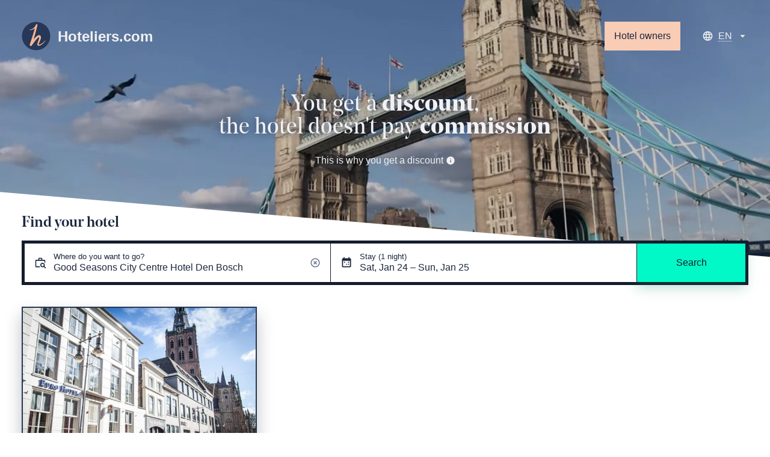

--- FILE ---
content_type: text/html; charset=utf-8
request_url: https://www.hoteliers.com/en/hotels/netherlands/den-bosch/good-seasons-city-centre-hotel-den-bosch
body_size: 46029
content:
<!doctype html>
<html data-n-head-ssr>
  <head >
    <title>Good Seasons City Centre Hotel Den Bosch, Den Bosch - Book at the hotel | Hoteliers.com</title><meta data-n-head="ssr" charset="utf-8"><meta data-n-head="ssr" property="og:site_name" content="Hoteliers.com"><meta data-n-head="ssr" property="og:type" content="website"><meta data-n-head="ssr" name="viewport" content="width=device-width, initial-scale=1"><meta data-n-head="ssr" name="theme-color" content="#273757"><meta data-n-head="ssr" data-hid="description" name="description" content="Good Seasons City Centre Hotel Den Bosch, Den Bosch - njoy stylish comfort and a central location at Good Seasons Hotel in Den Bosch."><link data-n-head="ssr" rel="icon" type="image/x-icon" href="/favicon.ico"><link data-n-head="ssr" rel="icon" type="image/png" sizes="16x16" href="/apple-icon-16x16.png"><link data-n-head="ssr" rel="icon" type="image/png" sizes="32x32" href="/apple-icon-32x32.png"><link data-n-head="ssr" rel="icon" type="image/png" sizes="96x96" href="/apple-icon-96x96.png"><link data-n-head="ssr" rel="apple-touch-icon" sizes="57x57" href="/apple-icon-57x57.png"><link data-n-head="ssr" rel="apple-touch-icon" sizes="72x72" href="/apple-icon-72x72.png"><link data-n-head="ssr" rel="apple-touch-icon" sizes="76x76" href="/apple-icon-76x76.png"><link data-n-head="ssr" rel="apple-touch-icon" sizes="114x114" href="/apple-icon-114x114.png"><link data-n-head="ssr" rel="apple-touch-icon" sizes="120x120" href="/apple-icon-120x120.png"><link data-n-head="ssr" rel="apple-touch-icon" sizes="144x144" href="/apple-icon-144x144.png"><link data-n-head="ssr" rel="apple-touch-icon" sizes="152x152" href="/apple-icon-152x152.png"><link data-n-head="ssr" rel="apple-touch-icon" sizes="180x180" href="/apple-icon-180x180.png"><link data-n-head="ssr" rel="canonical" href="https://www.hoteliers.com/en/hotels/netherlands/den-bosch/good-seasons-city-centre-hotel-den-bosch"><link data-n-head="ssr" rel="alternate" href="https://www.hoteliers.com/en/hotels/netherlands/den-bosch/good-seasons-city-centre-hotel-den-bosch" hreflang="x-default"><link data-n-head="ssr" rel="alternate" href="https://www.hoteliers.com/en/hotels/netherlands/den-bosch/good-seasons-city-centre-hotel-den-bosch" hreflang="en"><link data-n-head="ssr" rel="alternate" href="https://www.hoteliers.com/nl/hotels/nederland/den-bosch/good-seasons-city-centre-hotel-den-bosch" hreflang="nl"><link data-n-head="ssr" rel="alternate" href="https://www.hoteliers.com/de/hotels/niederlande/den-bosch/good-seasons-city-centre-hotel-den-bosch" hreflang="de"><link data-n-head="ssr" rel="alternate" href="https://www.hoteliers.com/es/hotels/paises-bajos/den-bosch/good-seasons-city-centre-hotel-den-bosch" hreflang="es"><link data-n-head="ssr" rel="alternate" href="https://www.hoteliers.com/fr/hotels/pays-bas/den-bosch/good-seasons-city-centre-hotel-den-bosch" hreflang="fr"><link data-n-head="ssr" rel="alternate" href="https://www.hoteliers.com/it/hotels/paesi-bassi/den-bosch/good-seasons-city-centre-hotel-den-bosch" hreflang="it"><script data-n-head="ssr" src="https://www.googletagmanager.com/gtag/js?id=UA-236832-11" defer></script><link rel="preload" href="/_nuxt/0909450.js" as="script"><link rel="preload" href="/_nuxt/e543226.js" as="script"><link rel="preload" href="/_nuxt/09ea926.js" as="script"><link rel="preload" href="/_nuxt/ae483fc.js" as="script"><link rel="preload" href="/_nuxt/813fa7e.js" as="script"><link rel="preload" href="/_nuxt/6cec6cf.js" as="script"><link rel="preload" href="/_nuxt/b1a4c4b.js" as="script"><style data-vue-ssr-id="251d87f7:0 7e56e4e3:0 f06e6b5a:0">/*! normalize.css v3.0.2 | MIT License | git.io/normalize */html{font-family:sans-serif;-ms-text-size-adjust:100%;-webkit-text-size-adjust:100%}body{margin:0}article,aside,details,figcaption,figure,footer,header,hgroup,main,menu,nav,section,summary{display:block}audio,canvas,progress,video{display:inline-block;vertical-align:baseline}audio:not([controls]){display:none;height:0}[hidden],template{display:none}a{background-color:rgba(0,0,0,0)}a:active,a:hover{outline:0}abbr[title]{border-bottom:1px dotted}b,strong{font-weight:700}dfn{font-style:italic}h1{font-size:2em;margin:.67em 0}mark{background:#ff0;color:#000}small{font-size:80%}sub,sup{font-size:75%;line-height:0;position:relative;vertical-align:baseline}sup{top:-.5em}sub{bottom:-.25em}img{border:0}svg:not(:root){overflow:hidden}figure{margin:0}hr{-webkit-box-sizing:content-box;box-sizing:content-box;height:0}pre{overflow:auto}code,kbd,pre,samp{font-family:monospace,monospace;font-size:1em}button,input,optgroup,select,textarea{color:inherit;font:inherit;margin:0}button{overflow:visible}button,select{text-transform:none}button,html input[type=button],input[type=reset],input[type=submit]{-webkit-appearance:button;cursor:pointer}button[disabled],html input[disabled]{cursor:default}button::-moz-focus-inner,input::-moz-focus-inner{border:0;padding:0}input{line-height:normal}input[type=checkbox],input[type=radio]{-webkit-box-sizing:border-box;box-sizing:border-box;padding:0}input[type=number]::-webkit-inner-spin-button,input[type=number]::-webkit-outer-spin-button{height:auto}input[type=search]{-webkit-appearance:textfield;-webkit-box-sizing:content-box;box-sizing:content-box}input[type=search]::-webkit-search-cancel-button,input[type=search]::-webkit-search-decoration{-webkit-appearance:none}fieldset{border:1px solid silver;margin:0 2px;padding:.35em .625em .75em}legend{border:0;padding:0}textarea{overflow:auto}optgroup{font-weight:700}table{border-collapse:collapse;border-spacing:0}td,th{padding:0}*,:after,:before{-webkit-box-sizing:border-box;-ms-box-sizing:border-box;-o-box-sizing:border-box;box-sizing:border-box}blockquote,caption,dd,dl,fieldset,form,h1,h2,h3,h4,h5,h6,hr,legend,ol,p,pre,table,td,th,ul{margin:0;padding:0}abbr[title],dfn[title]{cursor:help}ins,u{text-decoration:none}ins{border-bottom:1px solid}img{font-style:italic}hr{border-top:1px solid;border-bottom:0;opacity:.3}.drop-cap>p:first-child:first-letter{float:left;line-height:2.66rem;font-size:3rem;margin-right:2px}.first-line-em>p:first-child:first-line{font-weight:700}blockquote,q{quotes:"“" "”" "‘" "’"}blockquote:before,q:before{content:open-quote}blockquote:after,q:after{content:close-quote}.lh-solid{line-height:1}.lh-tight{line-height:1.25}.visuallyhidden{border:0;clip:rect(0 0 0 0);height:1px;margin:-1px;overflow:hidden;padding:0;position:absolute;white-space:nowrap;width:1px}.cf:after{content:"";display:table;clear:both}.col-1of1{width:100%}.col-1of2{width:50%}.col-1of3{width:33.3333333333%}.col-2of3{width:66.6666666667%}.col-1of4{width:25%}.col-2of4{width:50%}.col-3of4{width:75%}.col-1of5{width:20%}.col-2of5{width:40%}.col-3of5{width:60%}.col-4of5{width:80%}.col-1of6{width:16.6666666667%}.col-2of6{width:33.3333333333%}.col-3of6{width:50%}.col-4of6{width:66.6666666667%}.col-5of6{width:83.3333333333%}.col-1of7{width:14.2857142857%}.col-2of7{width:28.5714285714%}.col-3of7{width:42.8571428571%}.col-4of7{width:57.1428571429%}.col-5of7{width:71.4285714286%}.col-6of7{width:85.7142857143%}@media(max-width:calc(1280px - 1px)){.large-col-1of1{width:100%}.large-col-1of2{width:50%}.large-col-1of3{width:33.3333333333%}.large-col-2of3{width:66.6666666667%}.large-col-1of4{width:25%}.large-col-2of4{width:50%}.large-col-3of4{width:75%}.large-col-1of5{width:20%}.large-col-2of5{width:40%}.large-col-3of5{width:60%}.large-col-4of5{width:80%}.large-col-1of6{width:16.6666666667%}.large-col-2of6{width:33.3333333333%}.large-col-3of6{width:50%}.large-col-4of6{width:66.6666666667%}.large-col-5of6{width:83.3333333333%}.large-col-1of7{width:14.2857142857%}.large-col-2of7{width:28.5714285714%}.large-col-3of7{width:42.8571428571%}.large-col-4of7{width:57.1428571429%}.large-col-5of7{width:71.4285714286%}.large-col-6of7{width:85.7142857143%}}@media(max-width:calc(768px - 1px)){.medium-col-1of1{width:100%}.medium-col-1of2{width:50%}.medium-col-1of3{width:33.3333333333%}.medium-col-2of3{width:66.6666666667%}.medium-col-1of4{width:25%}.medium-col-2of4{width:50%}.medium-col-3of4{width:75%}.medium-col-1of5{width:20%}.medium-col-2of5{width:40%}.medium-col-3of5{width:60%}.medium-col-4of5{width:80%}.medium-col-1of6{width:16.6666666667%}.medium-col-2of6{width:33.3333333333%}.medium-col-3of6{width:50%}.medium-col-4of6{width:66.6666666667%}.medium-col-5of6{width:83.3333333333%}.medium-col-1of7{width:14.2857142857%}.medium-col-2of7{width:28.5714285714%}.medium-col-3of7{width:42.8571428571%}.medium-col-4of7{width:57.1428571429%}.medium-col-5of7{width:71.4285714286%}.medium-col-6of7{width:85.7142857143%}}@media(max-width:calc(768px - 1px)){.small-col-1of1{width:100%}.small-col-1of2{width:50%}.small-col-1of3{width:33.3333333333%}.small-col-2of3{width:66.6666666667%}.small-col-1of4{width:25%}.small-col-2of4{width:50%}.small-col-3of4{width:75%}.small-col-1of5{width:20%}.small-col-2of5{width:40%}.small-col-3of5{width:60%}.small-col-4of5{width:80%}.small-col-1of6{width:16.6666666667%}.small-col-2of6{width:33.3333333333%}.small-col-3of6{width:50%}.small-col-4of6{width:66.6666666667%}.small-col-5of6{width:83.3333333333%}.small-col-1of7{width:14.2857142857%}.small-col-2of7{width:28.5714285714%}.small-col-3of7{width:42.8571428571%}.small-col-4of7{width:57.1428571429%}.small-col-5of7{width:71.4285714286%}.small-col-6of7{width:85.7142857143%}}.h5,h5{font-size:.8rem}.h6,h6{font-size:.64rem}.h4,h4{font-size:1rem}.h3,h3{font-size:1.25rem}.h2,h2{font-size:1.5625rem}.h1,h1{font-size:1.953125rem}.deca{font-size:1.25rem}.hecto{font-size:1.5625rem}.kilo{font-size:1.953125rem}.mega{font-size:2.44140625rem}.giga{font-size:3.0517578125rem}.tera{font-size:3.8146972656rem}.deci{font-size:.8rem}.centi{font-size:.64rem}.milli{font-size:.512rem}.micro{font-size:.4096rem}.nano{font-size:.32768rem}.pico{font-size:.262144rem}.h-list-inline,.h-list-reset{list-style:none}.h-list-inline li{display:inline-block}.h-list-bullets{list-style:none;margin-left:1.25em}.h-list-bullets li{position:relative}.h-list-bullets li:before{content:"";position:absolute;top:calc(.5em - 2px);right:calc(100% + .65em - 2px);width:4px;height:4px;background-color:currentColor}.h-list-bullets--v-center li:before{top:calc(50% - 2px)}.h-circle{border-radius:50%}.h-contains-content-list ol,.h-contains-content-list ul{margin-bottom:36px;margin-left:36px}.h-contains-content-list ul{list-style:disc}.h-contains-content-list ol{list-style:decimal}.h-float-left{float:left}.h-float-right{float:right}.h-pos-static{position:static}.h-pos-absolute{position:absolute}.h-pos-relative{position:relative}.h-pos-fixed{position:fixed}.h-v-align-center{position:relative;top:50%;-webkit-transform:translateY(-50%);-ms-transform:translateY(-50%);transform:translateY(-50%)}.h-v-align-center-flex{display:-webkit-box;display:-ms-flexbox;display:flex;-webkit-box-orient:vertical;-webkit-box-direction:normal;-ms-flex-direction:column;flex-direction:column;-webkit-box-pack:center;-ms-flex-pack:center;justify-content:center}.h-soft{padding:36px}.h-soft-poles{padding-top:36px;padding-bottom:36px}.h-soft-sides{padding-right:36px;padding-left:36px}.h-soft-s{padding:.7rem}.h-soft-poles-s{padding-top:.7rem;padding-bottom:.7rem}.h-soft-sides-s{padding-right:.7rem;padding-left:.7rem}.h-text-left{text-align:left}.h-text-center{text-align:center}.h-text-right{text-align:right}.h-nowrap{white-space:nowrap}.h-block,.h-shown{display:block!important}.h-hidden{display:none!important}@media only screen and (max-width:calc(768px - 1px)){.h-show-small{display:block!important}}@media only screen and (max-width:calc(768px - 1px)){.h-hidden-small{display:none!important}}.h-push{margin:36px}.h-push-up{margin-top:36px}.h-push-right{margin-right:36px}.h-push-down{margin-bottom:36px}.h-push-left{margin-left:36px}.h-push-poles{margin-top:36px;margin-bottom:36px}.h-push-sides{margin-right:36px;margin-left:36px}.h-push-up-s{margin-top:.7rem}.h-push-right-s{margin-right:.7rem}.h-push-down-s{margin-bottom:.7rem}.h-push-left-s{margin-left:.7rem}.h-push-poles-s{margin-top:.7rem;margin-bottom:.7rem}.h-push-sides-s{margin-right:.7rem;margin-left:.7rem}.flush{margin:0}.flush--up{margin-top:0}.flush--right{margin-right:0}.flush--down{margin-bottom:0}.flush--left{margin-left:0}.flush--poles{margin-top:0;margin-bottom:0}.flush--sides{margin-right:0;margin-left:0}.h-border-radius{border-radius:0;overflow:hidden}@media only screen and (min-width:768px){.h-border-radius-large{border-radius:0;overflow:hidden}}.h-border-top{border-top:1px solid #d3d3d3}.h-border-right{border-right:1px solid #d3d3d3}.h-border-bottom{border-bottom:1px solid #d3d3d3}.h-border-left{border-left:1px solid #d3d3d3}@media only screen and (max-width:calc(768px - 1px)){.h-border-top-small{border-top:1px solid #d3d3d3}.h-border-right-small{border-right:1px solid #d3d3d3}.h-border-bottom-small{border-bottom:1px solid #d3d3d3}.h-border-left-small{border-left:1px solid #d3d3d3}}img{max-width:100%}.o-grid{-webkit-box-orient:horizontal;-ms-flex-direction:row;flex-direction:row}.o-grid,.o-grid .o-grid__cell--flex{display:-webkit-box;display:-ms-flexbox;display:flex;-webkit-box-direction:normal}.o-grid .o-grid__cell--flex{-webkit-box-orient:vertical;-ms-flex-direction:column;flex-direction:column;-webkit-box-align:stretch;-ms-flex-align:stretch;align-items:stretch}.o-grid--gutter>.o-grid__cell{padding-left:36px}.o-grid--equal-cells>.o-grid__cell{-webkit-box-flex:1;-ms-flex:1;flex:1}@media only screen and (max-width:calc(768px - 1px)){.o-grid--vertical-small{-webkit-box-orient:vertical;-webkit-box-direction:normal;-ms-flex-direction:column;flex-direction:column;margin-left:0}.o-grid--vertical-small>.o-grid__cell{padding-left:0;margin-bottom:36px}.o-grid--vertical-small>.o-grid__cell:last-child{margin-bottom:0}}@media only screen and (max-width:calc(768px - 1px)){.o-grid--horizontal-small{-webkit-box-orient:horizontal!important;-webkit-box-direction:normal!important;-ms-flex-direction:row!important;flex-direction:row!important}}.o-grid--wrap{-ms-flex-wrap:wrap;flex-wrap:wrap}.o-grid--flexible-column{-webkit-box-orient:vertical;-webkit-box-direction:normal;-ms-flex-direction:column;flex-direction:column;-webkit-box-pack:justify;-ms-flex-pack:justify;justify-content:space-between}.o-grid--align-center{-webkit-box-align:center;-ms-flex-align:center;align-items:center}.o-icon{position:relative}.o-icon--leading{padding-left:27px;white-space:nowrap}.o-icon--leading .o-icon__icon{left:0}.o-icon--trailing{padding-right:27px;white-space:nowrap}.o-icon--trailing .o-icon__icon{right:0}.o-icon--field{padding-left:0}.o-icon--field.o-icon--field-right .input-text,.o-icon--field.o-icon--field-right .select select,.o-icon--field.o-icon--field-right [type=text]{padding-right:36px}.o-icon--field.o-icon--field-left .input-text,.o-icon--field.o-icon--field-left .select select,.o-icon--field.o-icon--field-left [type=text]{padding-left:36px}.o-icon--loader{display:inline-block;height:2rem;width:2rem;vertical-align:middle}.o-icon--loader .o-icon__icon{top:0;height:2rem;width:2rem}.o-icon__icon{display:block;position:absolute;top:50%;-webkit-transform:translateY(-50%);-ms-transform:translateY(-50%);transform:translateY(-50%);height:1.2rem;width:1.2rem;overflow:hidden;background-repeat:no-repeat}.o-icon__icon--l{height:1.8rem;width:1.8rem}.o-icon__icon--xl{height:2.4rem;width:2.4rem}.o-nav{display:-webkit-box;display:-ms-flexbox;display:flex;margin-bottom:0;margin-left:0;-webkit-box-orient:horizontal;-ms-flex-flow:row wrap;flex-flow:row wrap;list-style:none}.o-nav,.o-nav--stacked{-webkit-box-direction:normal}.o-nav--stacked{-webkit-box-orient:vertical;-ms-flex-direction:column;flex-direction:column}.o-nav--stacked .o-nav__link{margin-right:0}.o-nav--center{-webkit-box-pack:center;-ms-flex-pack:center;justify-content:center}.o-nav--right{-webkit-box-pack:end;-ms-flex-pack:end;justify-content:flex-end}.o-nav--right .o-nav__link{margin-right:0;margin-left:.7rem}.o-nav__link{margin-right:.7rem;text-decoration:none;-webkit-transition:all .25s;-o-transition:all .25s;transition:all .25s}.o-nav__link--block{display:block;padding:.7rem}.o-ratio{width:100%}.o-ratio__size{position:relative;width:100%}.o-ratio__size--1-1,.o-ratio__size--square{padding-bottom:100%}.o-ratio__size--4-3{padding-bottom:75%}.o-ratio__size--16-9{padding-bottom:56.25%}.o-ratio__size--21-9{padding-bottom:42.8571428571%}.o-ratio__size--golden{padding-bottom:61.804697157%}.o-ratio__size--iso-a-landscape{padding-bottom:70.7113562438%}.o-ratio__size--iso-a-portrait{padding-bottom:141.42%}.o-ratio__content{position:absolute;top:0;right:0;bottom:0;left:0;overflow:hidden}.o-ratio__content--cirlce{border-radius:50%;background:#fff}.o-ratio__media{width:100%}@-webkit-keyframes splide-loading{0%{-webkit-transform:rotate(0);transform:rotate(0)}to{-webkit-transform:rotate(1turn);transform:rotate(1turn)}}@keyframes splide-loading{0%{-webkit-transform:rotate(0);transform:rotate(0)}to{-webkit-transform:rotate(1turn);transform:rotate(1turn)}}.splide__container{position:relative;-webkit-box-sizing:border-box;box-sizing:border-box}.splide__list{margin:0!important;padding:0!important;width:-webkit-max-content;width:-moz-max-content;width:max-content;will-change:transform}.splide.is-active .splide__list{display:-webkit-box;display:-ms-flexbox;display:flex}.splide__pagination{display:-webkit-inline-box;display:-ms-inline-flexbox;display:inline-flex;-webkit-box-align:center;-ms-flex-align:center;align-items:center;width:95%;-ms-flex-wrap:wrap;flex-wrap:wrap;-webkit-box-pack:center;-ms-flex-pack:center;justify-content:center;margin:0}.splide__pagination li{list-style-type:none;display:inline-block;line-height:1;margin:0}.splide{visibility:hidden}.splide,.splide__slide{position:relative;outline:none}.splide__slide{-webkit-box-sizing:border-box;box-sizing:border-box;list-style-type:none!important;margin:0;-ms-flex-negative:0;flex-shrink:0}.splide__slide img{vertical-align:bottom}.splide__slider{position:relative}.splide__spinner{position:absolute;top:0;left:0;right:0;bottom:0;margin:auto;display:inline-block;width:20px;height:20px;border-radius:50%;border:2px solid #999;border-left-color:rgba(0,0,0,0);-webkit-animation:splide-loading 1s linear infinite;animation:splide-loading 1s linear infinite}.splide__track{position:relative;z-index:0;overflow:hidden}.splide--draggable>.splide__track>.splide__list>.splide__slide{-webkit-user-select:none;-moz-user-select:none;-ms-user-select:none;user-select:none}.splide--fade>.splide__track>.splide__list{display:block}.splide--fade>.splide__track>.splide__list>.splide__slide{position:absolute;top:0;left:0;z-index:0;opacity:0}.splide--fade>.splide__track>.splide__list>.splide__slide.is-active{position:relative;z-index:1;opacity:1}.splide--rtl{direction:rtl}.splide--ttb>.splide__track>.splide__list{display:block}.splide--ttb>.splide__pagination{width:auto}.splide__arrow{position:absolute;z-index:1;top:50%;-webkit-transform:translateY(-50%);-ms-transform:translateY(-50%);transform:translateY(-50%);width:2em;height:2em;border-radius:50%;display:-webkit-box;display:-ms-flexbox;display:flex;-webkit-box-align:center;-ms-flex-align:center;align-items:center;-webkit-box-pack:center;-ms-flex-pack:center;justify-content:center;border:none;padding:0;opacity:.7;background:#ccc}.splide__arrow svg{width:1.2em;height:1.2em}.splide__arrow:hover{cursor:pointer;opacity:.9}.splide__arrow:focus{outline:none}.splide__arrow--prev{left:1em}.splide__arrow--prev svg{-webkit-transform:scaleX(-1);-ms-transform:scaleX(-1);transform:scaleX(-1)}.splide__arrow--next{right:1em}.splide__pagination{position:absolute;z-index:1;bottom:.5em;left:50%;-webkit-transform:translateX(-50%);-ms-transform:translateX(-50%);transform:translateX(-50%);padding:0}.splide__pagination__page{display:inline-block;width:8px;height:8px;background:#ccc;border-radius:50%;margin:3px;padding:0;-webkit-transition:-webkit-transform .2s linear;transition:-webkit-transform .2s linear;-o-transition:transform .2s linear;transition:transform .2s linear;transition:transform .2s linear,-webkit-transform .2s linear;border:none;opacity:.7}.splide__pagination__page.is-active{-webkit-transform:scale(1.4);-ms-transform:scale(1.4);transform:scale(1.4);background:#fff}.splide__pagination__page:hover{cursor:pointer;opacity:.9}.splide__pagination__page:focus{outline:none}.splide__progress__bar{width:0;height:3px;background:#ccc}.splide--nav>.splide__track>.splide__list>.splide__slide{border:3px solid rgba(0,0,0,0)}.splide--nav>.splide__track>.splide__list>.splide__slide.is-active{border-color:#000}.splide--nav>.splide__track>.splide__list>.splide__slide:focus{outline:none}.splide--rtl>.splide__arrows .splide__arrow--prev,.splide--rtl>.splide__track>.splide__arrows .splide__arrow--prev{right:1em;left:auto}.splide--rtl>.splide__arrows .splide__arrow--prev svg,.splide--rtl>.splide__track>.splide__arrows .splide__arrow--prev svg{-webkit-transform:scaleX(1);-ms-transform:scaleX(1);transform:scaleX(1)}.splide--rtl>.splide__arrows .splide__arrow--next,.splide--rtl>.splide__track>.splide__arrows .splide__arrow--next{left:1em;right:auto}.splide--rtl>.splide__arrows .splide__arrow--next svg,.splide--rtl>.splide__track>.splide__arrows .splide__arrow--next svg{-webkit-transform:scaleX(-1);-ms-transform:scaleX(-1);transform:scaleX(-1)}.splide--ttb>.splide__arrows .splide__arrow,.splide--ttb>.splide__track>.splide__arrows .splide__arrow{left:50%;-webkit-transform:translate(-50%);-ms-transform:translate(-50%);transform:translate(-50%)}.splide--ttb>.splide__arrows .splide__arrow--prev,.splide--ttb>.splide__track>.splide__arrows .splide__arrow--prev{top:1em}.splide--ttb>.splide__arrows .splide__arrow--prev svg,.splide--ttb>.splide__track>.splide__arrows .splide__arrow--prev svg{-webkit-transform:rotate(-90deg);-ms-transform:rotate(-90deg);transform:rotate(-90deg)}.splide--ttb>.splide__arrows .splide__arrow--next,.splide--ttb>.splide__track>.splide__arrows .splide__arrow--next{top:auto;bottom:1em}.splide--ttb>.splide__arrows .splide__arrow--next svg,.splide--ttb>.splide__track>.splide__arrows .splide__arrow--next svg{-webkit-transform:rotate(90deg);-ms-transform:rotate(90deg);transform:rotate(90deg)}.splide--ttb>.splide__pagination{display:-webkit-box;display:-ms-flexbox;display:flex;-webkit-box-orient:vertical;-webkit-box-direction:normal;-ms-flex-direction:column;flex-direction:column;bottom:50%;left:auto;right:.5em;-webkit-transform:translateY(50%);-ms-transform:translateY(50%);transform:translateY(50%)}.splide__arrow[disabled]{display:none}.o-accordion{border:1px solid}.o-accordion__item{padding:1.5rem}.o-accordion__item svg{-webkit-transition:all .3s ease-in-out;-o-transition:all .3s ease-in-out;transition:all .3s ease-in-out}.o-accordion__item .o-accordion__trigger *{pointer-events:none}.o-accordion__item--active{background-color:#fff}.o-accordion__item--active .o-accordion__content{max-height:200vh;opacity:1;-webkit-transition:all .1s ease-in-out;-o-transition:all .1s ease-in-out;transition:all .1s ease-in-out;padding-top:1.5rem}.o-accordion__item--active svg{-webkit-transform:rotate(180deg);-ms-transform:rotate(180deg);transform:rotate(180deg)}.o-accordion__item+.o-accordion__item{border-top:1px solid}.o-accordion__heading{margin-bottom:0;font-family:inherit}.o-accordion__trigger{background:rgba(0,0,0,0);width:100%;border:0;text-align:left}.o-accordion__trigger .o-accordion__icon{fill:currentColor}.o-accordion__content{overflow:hidden;max-height:0;margin-left:1.5rem;-webkit-transition:all .3s ease-in-out;-o-transition:all .3s ease-in-out;transition:all .3s ease-in-out;opacity:0;height:auto;padding-top:0}.o-accordion__content ol,.o-accordion__content ul{list-style-position:inside}.o-button{display:inline-block;text-decoration:none;line-height:1;word-wrap:none;background:#273757;background:var(--buttonBackground);color:#fff;color:var(--buttonColor);padding:1em;padding:var(--buttonPadding);border:0;-webkit-transition:all .2s ease;-o-transition:all .2s ease;transition:all .2s ease;text-align:center}.o-button:active{-webkit-transform:scale(.98);-ms-transform:scale(.98);transform:scale(.98)}@media screen and (max-height:870px){.o-button--why{padding:.5em;padding:calc(var(--buttonPadding)/2)}}.o-button--naked{color:inherit;background:none}.o-button--naked:hover{text-decoration:underline}.o-pill{display:inline-block;padding:.25em;line-height:1}.o-pill--discount{background:#40fbd4;color:#1b273d}.o-container{max-width:1400px;max-width:var(--pageWidth);margin-left:auto;margin-right:auto;padding:36px;padding:var(--spacing);position:relative}@media only screen and (max-width:calc(768px - 1px)){.o-container{--spacing:12px}}.o-container--small{max-width:50em}@media only screen and (max-width:calc(768px - 1px)){.o-container--mobile{width:calc(100% - 36px);width:calc(100% - var(--spacing));margin-top:36px;margin-top:var(--spacing)}}@media only screen and (max-width:calc($bb-bp__medium - 1px)){.m-hero+.o-container{--spacing:0 12px 12px}}@-webkit-keyframes loader-spin{to{-webkit-transform:rotate(1turn);transform:rotate(1turn)}}@keyframes loader-spin{to{-webkit-transform:rotate(1turn);transform:rotate(1turn)}}.o-loader{-webkit-animation:loader-spin 1s ease-in-out infinite;animation:loader-spin 1s ease-in-out infinite}:root{--rule-height:12px}.o-skeleton-loading{width:100%;height:100%}.o-skeleton-loading__group{width:100%}.o-skeleton-loading__group--heading{margin-bottom:36px;margin-bottom:calc(var(--rule-height)*3)}.o-skeleton-loading__group--paragraph{margin-bottom:24px;margin-bottom:calc(var(--rule-height)*2)}.o-skeleton-loading__title{height:36px;height:calc(var(--rule-height)*3);width:35%;min-width:250px;max-width:400px;margin-bottom:10px}.o-skeleton-loading__sub-title{height:24px;height:calc(var(--rule-height)*2);width:25%;min-width:175px;max-width:400px;margin-bottom:12px;margin-bottom:var(--rule-height)}.o-skeleton-loading__line{height:12px;height:var(--rule-height);width:100%;margin-bottom:12px;margin-bottom:var(--rule-height)}.o-skeleton-loading__line:last-child{width:75%;margin-bottom:0}.o-skeleton-loading__item{position:relative;background:#f1f1f2;overflow:hidden;border-radius:3px}.o-skeleton-loading__item:after{content:"";top:0;right:0;bottom:0;left:0;position:absolute;-webkit-animation-duration:1s;animation-duration:1s;-webkit-animation-fill-mode:forwards;animation-fill-mode:forwards;-webkit-animation-iteration-count:infinite;animation-iteration-count:infinite;-webkit-animation-name:a-skeleton-loading;animation-name:a-skeleton-loading;-webkit-animation-timing-function:linear;animation-timing-function:linear;background:#f1f1f2;background-image:-o-linear-gradient(320deg,#f1f1f2 0,#f1f1f2 30%,rgba(200,203,209,.1) 50%,#f1f1f2 70%,#f1f1f2 100%);background-image:linear-gradient(130deg,#f1f1f2,#f1f1f2 30%,rgba(200,203,209,.1) 50%,#f1f1f2 70%,#f1f1f2);background-repeat:no-repeat}.o-skeleton-loading__block{margin-bottom:12px;margin-bottom:var(--rule-height)}.o-skeleton-loading__block--4-3{padding-bottom:75%}.o-skeleton-loading__block--full-full{width:100%;height:100%}.o-skeleton-loading__block--large-full{width:100%;height:80vh}.o-skeleton-loading__block--small-small{width:120px;height:120px}@-webkit-keyframes a-skeleton-loading{0%{left:-100%;right:100%}to{left:100%;right:-100%}}@keyframes a-skeleton-loading{0%{left:-100%;right:100%}to{left:100%;right:-100%}}.o-sticky{--position:unset;--width:unset;--top:unset;--spacerHeight:unset;position:relative}@media only screen and (min-width:768px){.o-sticky__target{position:var(--position);top:var(--top);width:var(--width);z-index:10}.o-sticky__spacer{height:var(--spacerHeight)}}.svg-icon{display:-webkit-inline-box;display:-ms-inline-flexbox;display:inline-flex;-ms-flex-item-align:center;align-self:center}.svg-icon img,.svg-icon svg{height:1em;width:1em;fill:currentColor}.svg-icon.baseline svg,.svg-icon img{top:.125em;position:relative}.m-autocomplete{--autocompleteSelectedBG:#273757;--autocompleteSelectedFG:#fff;z-index:1000;-webkit-box-shadow:0 0 0 rgba(0,0,0,0)!important;box-shadow:0 0 0 rgba(0,0,0,0)!important;position:relative}.m-autocomplete__dropdown{background:#fff;z-index:200;max-height:50vh;overflow:auto}.m-autocomplete__dropdown:not(.m-autocomplete__dropdown--open){display:none}@media screen and (min-width:768px){.m-autocomplete__dropdown--bottom{position:relative;border-top:1px solid #e4e6e8;margin-top:-1px;-webkit-box-shadow:0 10px 20px rgba(39,55,87,.15);box-shadow:0 10px 20px rgba(39,55,87,.15);-webkit-box-shadow:var(--boxShadow);box-shadow:var(--boxShadow)}.m-autocomplete__dropdown--top{position:absolute;bottom:calc(100% - 1px);width:100%;border-bottom:1px solid #e4e6e8}}.m-autocomplete__no-results{border-bottom:1px solid #e4e6e8}.m-autocomplete__loading,.m-autocomplete__no-results{padding:36px 1rem;text-align:center}.m-autocomplete__list{list-style:none;margin:0}.m-autocomplete__heading{font-size:80%;padding:.7rem 1rem .5rem;text-transform:uppercase;letter-spacing:.1em}.m-autocomplete__result{--resultBackground:#fff;--resultColor:#111;background:var(--resultBackground);color:var(--resultColor);padding:.7rem 1rem;cursor:pointer}.m-autocomplete__result:hover{--resultBackground:#f1f1f2}.m-autocomplete__result.active,.m-autocomplete__result[aria-selected=true]{--resultBackground:#273757;--resultColor:#fff}.m-autocomplete__result-country{font-size:90%}.m-autocomplete__button{--angleHeight:1.25rem;--backgroundColor:#f1f1f2;display:block;padding:15vmin 1rem 1rem;padding:var(--angleHeight) 1rem 1rem;cursor:pointer}@media screen and (max-width:calc(768px - 1px)){.m-booker-title{margin:1rem}}.m-booker-wrapper{position:sticky;top:-4.5rem;z-index:9000}@media screen and (max-width:calc(768px - 1px)){.m-booker-wrapper{--spacing:0;position:fixed;z-index:9000;top:auto;bottom:0;left:0;right:0;padding-top:4rem;max-height:100%;overflow:auto;-webkit-transform:translateY(calc(100% - 4rem));-ms-transform:translateY(calc(100% - 4rem));transform:translateY(calc(100% - 4rem));-webkit-transition:-webkit-transform .25s ease;transition:-webkit-transform .25s ease;-o-transition:transform .25s ease;transition:transform .25s ease;transition:transform .25s ease,-webkit-transform .25s ease}.m-booker-wrapper:after{content:"";display:block;position:absolute;z-index:-1;width:100%;bottom:0;height:calc(100% - 4rem);background:#fff;-webkit-box-shadow:0 10px 20px rgba(39,55,87,.15);box-shadow:0 10px 20px rgba(39,55,87,.15);-webkit-box-shadow:var(--boxShadow);box-shadow:var(--boxShadow);-webkit-transition:height .5s ease;-o-transition:height .5s ease;transition:height .5s ease}.m-booker-wrapper.m-booker-wrapper--visible{-webkit-transform:translateY(0);-ms-transform:translateY(0);transform:translateY(0)}.m-booker-wrapper.m-booker-wrapper--visible:after{height:calc(100% - 2rem)}}.m-booker-toggle{position:absolute;top:.75rem;left:50%;-webkit-transform:translateX(-50%);-ms-transform:translateX(-50%);transform:translateX(-50%);z-index:8000;text-align:center;-webkit-transition:bottom .25s;-o-transition:bottom .25s;transition:bottom .25s;-webkit-transition-delay:.25s;-o-transition-delay:.25s;transition-delay:.25s;padding:.75rem;text-transform:uppercase;letter-spacing:.1em;line-height:1rem;background:rgba(20,28,44,.8);color:#fff;border-radius:5rem}@media screen and (min-width:768px){.m-booker-toggle{display:none}}.m-booker{display:grid;position:sticky;top:0;--buttonBackground:#00f9c6;--buttonColor:#141c2c}@media screen and (min-width:768px){.m-booker{grid-template-columns:repeat(2,1fr) 15%;border:5px solid #141c2c}}.m-booker__item{position:relative}@media screen and (min-width:768px){.m-booker__item{height:4rem;border-right:1px solid #141c2c}}.m-booker__item ::-webkit-input-placeholder{color:#687389;color:var(--textColorDeemphasized)}.m-booker__item ::-moz-placeholder{color:#687389;color:var(--textColorDeemphasized)}.m-booker__item :-ms-input-placeholder{color:#687389;color:var(--textColorDeemphasized)}.m-booker__item ::-ms-input-placeholder{color:#687389;color:var(--textColorDeemphasized)}.m-booker__item ::placeholder{color:#687389;color:var(--textColorDeemphasized)}@media screen and (max-width:calc(768px - 1px)){.m-booker__item--hidden-small{display:none}}@media screen and (max-width:768px){.m-booker__item--destination{border:5px solid #141c2c}}.m-booker__icon{height:1.25rem;width:1.25rem;position:absolute;left:1rem;top:.5rem}@media screen and (min-width:768px){.m-booker__icon{top:50%;-webkit-transform:translateY(-50%);-ms-transform:translateY(-50%);transform:translateY(-50%);pointer-events:none;z-index:10}}.m-booker__label{position:absolute;top:.75rem;left:2.5rem;font-size:80%;height:1rem;line-height:1rem;-webkit-transition:all .125s ease-out;-o-transition:all .125s ease-out;transition:all .125s ease-out;opacity:1}@media screen and (min-width:768px){.m-booker__label{height:1.25rem;line-height:1.25rem;pointer-events:none;left:3rem;z-index:10}}@media screen and (min-width:768px){.m-booker__label--allhotels{-webkit-transform:translateY(-.5rem);-ms-transform:translateY(-.5rem);transform:translateY(-.5rem);opacity:0}}@media screen and (min-width:768px){.m-booker__label--center{top:1.5rem}}.m-booker__input,.m-booker__input-static{display:block;height:4rem;width:100%;-webkit-appearance:none;-moz-appearance:none;appearance:none;border:0 rgba(0,0,0,0);padding:2rem 1rem 1rem;-webkit-transition:padding .125s ease-out;-o-transition:padding .125s ease-out;transition:padding .125s ease-out;white-space:nowrap}@media screen and (min-width:768px){.m-booker__input,.m-booker__input-static{padding:2rem 0 1rem 3rem}}@media screen and (min-width:768px){.m-booker__input--allhotels{padding:1.5rem 0 1.5rem 3rem}}.m-booker__input-clear{color:#687389;color:var(--textColorDeemphasized);position:absolute;right:1rem;top:2rem;background:#fff}@media screen and (min-width:768px){.m-booker__input-clear{top:50%;-webkit-transform:translateY(-50%);-ms-transform:translateY(-50%);transform:translateY(-50%)}}.m-booker__input-country{display:inline-block;font-size:90%;opacity:.5;margin-left:.25em}.m-booker__input.hidden{height:0}.m-booker__button{--boxShadow:0 10px 20px rgba(0,125,99,0.25);height:4rem;display:-webkit-box;display:-ms-flexbox;display:flex;-webkit-box-align:center;-ms-flex-align:center;align-items:center;-webkit-box-pack:center;-ms-flex-pack:center;justify-content:center}.m-booker__button,.m-calendar{-webkit-box-shadow:0 10px 20px rgba(39,55,87,.15);box-shadow:0 10px 20px rgba(39,55,87,.15);-webkit-box-shadow:var(--boxShadow);box-shadow:var(--boxShadow)}.m-calendar{background:#fff;--slide-translate:22px!important;--slide-duration:0.15s!important;--slide-timing:ease!important;--header-padding:12px!important;--title-padding:0 8px!important;--arrow-font-size:26px!important;--nav-container-width:170px!important;--day-min-height:28px!important;--day-content-margin:1.6px auto!important;--day-content-transition-time:0.13s ease-in!important;--dot-diameter:5px!important;--dot-border-radius:0!important;--dot-spacing:3px!important;--bar-height:3px!important;--bars-width:75%!important;--day-content-bg-color-hover:rgba(#0035FA,.5)!important;--day-content-color-hover:#fff!important;--day-content-bg-color-focus:rgba(#0035FA,.5)!important;--day-content-color-focus:#fff!important;--day-content-dark-bg-color-hover:purple!important;--day-content-dark-bg-color-focus:#36fc36!important;--day-content-width:32px!important;--day-content-height:32px!important;--highlight-height:32px!important;--highlight-width:32px!important;--weeks-padding:0!important;--weekday-padding:2px!important;--arrows-padding:0 4px!important}@media only screen and (max-width:calc(768px - 1px)){.m-calendar{--boxShadow:0 0 0 rgba(0,0,0,0)}}@media only screen and (min-width:768px){.m-calendar{--day-content-width:48px!important;--day-content-height:48px!important;--highlight-height:48px!important;--highlight-width:48px!important;--weeks-padding:8px!important;--arrows-padding:8px!important}}.m-calendar__title{font-weight:600}.m-calendar__cell{font-weight:400!important;border-radius:50%}.m-calendar__cell--inactive{color:#c8cbd1}.m-calendar__popup{background:#1b273d;color:#fff;font-size:.8rem;padding:.15rem .5rem .25rem;line-height:1}.m-calendar__highlight{background:#e4e6e8}.m-calendar__highlight-ends{background:#1b273d}.m-calendar__highlight-ends--active{background:#fff;border:2px solid #d6d9dd;color:#1b273d}.m-calendar__weekdays{color:#b7bcc4;font-weight:600;font-size:90%}.m-chips{list-style:none;font-size:90%}.m-chip{display:inline-block}.m-chip__link{display:block;text-decoration:none;padding:.5em .75em;margin:.15em;border-radius:2em;color:#1b273d;background:#f9ccb6;line-height:1}.m-directory+.m-directory{margin-top:2em}.m-directory__list{list-style:none;display:grid;grid-gap:.5em;margin:0;grid-template-columns:repeat(3,1fr)}@media only screen and (min-width:640px){.m-directory__list{grid-template-columns:repeat(5,1fr)}}.m-directory__link{color:#687389;color:var(--textColorDeemphasized);text-decoration:none;cursor:default}.m-directory__link[href]{text-decoration:underline;cursor:pointer}.m-empty-state{max-width:40em;background:#fff;-webkit-box-shadow:0 10px 20px rgba(39,55,87,.15);box-shadow:0 10px 20px rgba(39,55,87,.15);-webkit-box-shadow:var(--boxShadow);box-shadow:var(--boxShadow);padding:3em;margin:auto;text-align:center}.m-faq__q{font-weight:600;margin-bottom:.5em}.m-faq__a{margin-bottom:1.5em}.m-faq__a a,.m-faq__a a:hover,.m-faq__a a:visited{color:currentColor}.m-footer{background:#fff;background:var(--backgroundColor);color:#1b273d;color:var(--textColor);position:sticky;z-index:9999}.m-header{text-align:left;--buttonBackground:#f9ccb6;--buttonColor:#1b273d}.m-hero{--buttonBackground:#273757;--buttonColor:#fff;position:relative;padding-bottom:15vmin;padding-bottom:var(--angleHeight);color:#1b273d;color:var(--textColor);text-align:center;--fontSize:.85rem;font-size:16px;font-size:var(--fontSize);margin-bottom:-15vmin;margin-bottom:calc(var(--angleHeight)*-1);pointer-events:none}.m-hero *{pointer-events:all}@media only screen and (min-width:768px){.m-hero{--fontSize:1rem}}.m-hero h1{--fontSize:7.5vw;font-weight:400;font-size:16px;font-size:var(--fontSize);line-height:1;line-height:var(--titleLineheight);text-shadow:0 0 15px #fff;text-shadow:0 0 15px var(--backgroundColor)}@media only screen and (min-width:768px){.m-hero h1{--fontSize:3vw}}.m-hero h1 em{font-weight:600;font-style:normal}.m-hero abbr{text-decoration:none}.m-hero__illustration{width:250px;mix-blend-mode:darken}@media only screen and (max-width:calc(768px - 1px)){.m-hero__illustration{display:none}}.m-hero__video{position:absolute;z-index:-2;top:0;left:0;width:100%;height:100%;-o-object-fit:cover;object-fit:cover;-o-object-position:center center;object-position:center center;-webkit-clip-path:polygon(0 0,100% 0,100% 100%,0 calc(100% - 15vmin));clip-path:polygon(0 0,100% 0,100% 100%,0 calc(100% - 15vmin));-webkit-clip-path:polygon(0 0,100% 0,100% 100%,0 calc(100% - var(--angleHeight)));clip-path:polygon(0 0,100% 0,100% 100%,0 calc(100% - var(--angleHeight)))}.m-logo{text-decoration:none;color:inherit;display:-webkit-box;display:-ms-flexbox;display:flex;-webkit-box-align:center;-ms-flex-align:center;align-items:center}.m-logo__media{height:2rem}@media only screen and (min-width:768px){.m-logo__media{height:3rem}}.m-logo__text{font-size:0;font-weight:600;margin-left:.5em}@media only screen and (min-width:30em){.m-logo__text{font-size:1rem}}@media only screen and (min-width:768px){.m-logo__text{font-size:1.5rem}}.m-listing-grid{display:grid;grid-gap:9px;grid-gap:calc(var(--spacing)/4);padding:12px;padding:calc(var(--spacing)/3)}@media screen and (min-width:768px){.m-listing-grid{grid-template-columns:repeat(2,1fr);max-width:1400px;max-width:var(--pageWidth);margin-left:auto;margin-right:auto;padding:0 36px;padding:0 var(--spacing)}}@media screen and (min-width:1280px){.m-listing-grid{grid-gap:18px;grid-gap:calc(var(--spacing)/2);grid-template-columns:repeat(3,1fr)}}.m-listing-grid__button{display:block;margin-top:72px;margin-top:calc(var(--spacing)*2);margin-left:auto;margin-right:auto;min-width:15em}.m-listing{--boxShadow:0 5px 10px rgba(27,39,61,0.2);--outerSpacing:24px;--innerSpacing:1rem;--avatarMinWidth:80px;display:-webkit-box;display:-ms-flexbox;display:flex;-webkit-box-orient:vertical;-webkit-box-direction:normal;-ms-flex-direction:column;flex-direction:column;overflow:hidden;background:#fff;background:var(--backgroundColor);color:#687389;color:var(--textColorDeemphasized);-webkit-box-shadow:0 10px 20px rgba(39,55,87,.15);box-shadow:0 10px 20px rgba(39,55,87,.15);-webkit-box-shadow:var(--boxShadow);box-shadow:var(--boxShadow)}.m-listing--highlight{--boxShadow:0 15px 25px rgba(27,39,61,0.3);border:2px solid #273757}.m-listing--highlight .m-listing__body{position:relative}.m-listing--highlight .splide__pagination{bottom:1.5rem!important}.m-listing__tag{display:block;font-size:.89em;background:#f9ccb6;color:#1b273d;border-radius:30px;position:absolute;top:0;-webkit-transform:translateY(-50%);-ms-transform:translateY(-50%);transform:translateY(-50%);padding:.5em .75em;left:calc(var(--outerSpacing) - .75em)}.m-listing__image-wrapper{overflow:hidden;background:#f1f1f2}.m-listing__image{-webkit-box-flex:0;-ms-flex:0 0 auto;flex:0 0 auto;display:block;width:100%;height:250px;-o-object-fit:cover;object-fit:cover;-webkit-transition:-webkit-transform .25s ease-in-out;transition:-webkit-transform .25s ease-in-out;-o-transition:transform .25s ease-in-out;transition:transform .25s ease-in-out;transition:transform .25s ease-in-out,-webkit-transform .25s ease-in-out}.m-listing:hover .m-listing__image{-webkit-transform:scale(1.05);-ms-transform:scale(1.05);transform:scale(1.05)}.m-listing__image-spacer{display:block;width:100%;padding-top:75%}.m-listing__header{padding:var(--innerSpacing) var(--outerSpacing);-webkit-box-flex:0;-ms-flex:0 1 auto;flex:0 1 auto}.m-listing__header--highlighted{position:relative;padding-top:28px}.m-listing__title{font-size:1rem;font-weight:600;line-height:1;line-height:var(--titleLineheight);margin-bottom:.125rem;color:#1b273d;color:var(--textColor)}.m-listing__price{padding:calc(var(--innerSpacing)*0.5) var(--outerSpacing);background-color:rgba(241,241,242,.75);display:-webkit-box;display:-ms-flexbox;display:flex;-webkit-box-pack:justify;-ms-flex-pack:justify;justify-content:space-between;-webkit-box-align:baseline;-ms-flex-align:baseline;align-items:baseline}.m-listing__price-amount{color:#1b273d;color:var(--textColor);font-weight:600}.m-listing__body{padding:var(--innerSpacing) var(--outerSpacing);-webkit-box-flex:1;-ms-flex:1 1 auto;flex:1 1 auto}.m-listing__info{display:inline-block;padding-left:1rem!important;margin-right:.5rem;line-height:1.3;line-height:var(--textLineheight)}.m-listing__info .o-icon__icon{margin-left:-4px}.m-listing__review{font-size:90%}.m-listing__footer{border-top:1px solid #e4e6e8;padding:var(--innerSpacing) var(--outerSpacing);position:relative;-webkit-box-flex:0;-ms-flex:0 1 auto;flex:0 1 auto}.m-listing__quote-header{margin-bottom:.5rem}.m-listing__avatar{display:inline-block;width:32px;height:32px;border-radius:50%;vertical-align:middle;margin-right:.75rem}.m-listing__hotelier{font-weight:600;margin-right:.25rem}.m-listing__quote{hanging-punctuation:first}.m-listing__link-wrapper{text-decoration:none;-webkit-box-flex:1;-ms-flex:1 1 auto;flex:1 1 auto;display:-webkit-box;display:-ms-flexbox;display:flex;-webkit-box-orient:vertical;-webkit-box-direction:normal;-ms-flex-direction:column;flex-direction:column;color:currentColor}.m-listing__link-container{line-height:1}.m-listing__link{--iconSize:20px;display:inline;font-size:80%;color:currentColor;position:relative;overflow:hidden;padding-right:var(--iconSize);height:1.5em;line-height:1.5;max-width:100%;text-transform:uppercase;letter-spacing:.1em;text-decoration-thickness:.1em;text-underline-offset:3px;-webkit-text-decoration-color:#00f9c6;text-decoration-color:#00f9c6}.m-listing__link:hover .m-listing__link-icon{right:-3px}.m-listing__link-icon{position:absolute;right:0;top:50%;-webkit-transform:translateY(-50%);-ms-transform:translateY(-50%);transform:translateY(-50%);background:-webkit-gradient(linear,left top,right top,from(hsla(0,0%,100%,0)),color-stop(25%,#fff));background:-o-linear-gradient(left,hsla(0,0%,100%,0),#fff 25%);background:linear-gradient(90deg,hsla(0,0%,100%,0),#fff 25%);-webkit-transition:all .5s ease;-o-transition:all .5s ease;transition:all .5s ease;height:var(--iconSize);width:var(--iconSize)}.m-paginator{text-align:center}.m-paginator__link{display:-webkit-inline-box;display:-ms-inline-flexbox;display:inline-flex;-webkit-box-orient:vertical;-webkit-box-direction:normal;-ms-flex-direction:column;flex-direction:column;-webkit-box-pack:center;-ms-flex-pack:center;justify-content:center;width:3em;height:3em;cursor:pointer;background:#fff;background:var(--backgroundColor)}.m-paginator__link.active{background:#1b273d;background:var(--textColor);color:#fff;color:var(--backgroundColor)}.m-paginator__link:hover{-webkit-filter:brightness(95%);filter:brightness(95%)}.m-inline-icon{display:-webkit-inline-box;display:-ms-inline-flexbox;display:inline-flex;-ms-flex-item-align:center;align-self:center}.m-inline-icon img,.m-inline-icon svg{height:1em;width:1em;fill:currentColor}.m-inline-icon.baseline svg,.m-inline-icon img{top:.125em;position:relative}.m-section{background:#fff;background:var(--backgroundColor)}.m-section,.m-section strong{color:#1b273d;color:var(--textColor)}@media only screen and (min-width:768px){.m-section{display:-webkit-box;display:-ms-flexbox;display:flex;-webkit-box-pack:stretch;-ms-flex-pack:stretch;justify-content:stretch}}.m-section__image-wrapper{position:relative;z-index:0;-webkit-clip-path:polygon(0 0,100% 0,100% 100%,0 calc(100% - 15vmin));clip-path:polygon(0 0,100% 0,100% 100%,0 calc(100% - 15vmin));-webkit-clip-path:polygon(0 0,100% 0,100% 100%,0 calc(100% - var(--angleHeight)));clip-path:polygon(0 0,100% 0,100% 100%,0 calc(100% - var(--angleHeight)))}@media only screen and (max-width:768px){.m-section__image-wrapper{height:250px}}@media only screen and (min-width:768px){.m-section__image-wrapper{height:unset;-webkit-box-flex:1;-ms-flex:1 1 auto;flex:1 1 auto;-webkit-clip-path:polygon(0 0,100% 0,calc(100% - 15vmin) 100%,0 100%);clip-path:polygon(0 0,100% 0,calc(100% - 15vmin) 100%,0 100%);-webkit-clip-path:polygon(0 0,100% 0,calc(100% - var(--angleHeight)) 100%,0 100%);clip-path:polygon(0 0,100% 0,calc(100% - var(--angleHeight)) 100%,0 100%)}}.m-section__image{display:block;-o-object-fit:cover;object-fit:cover;width:100%;height:100%}.m-section__body{font-size:90%;color:#687389;color:var(--textColorDeemphasized);padding:18px 36px 36px;padding:calc(var(--spacing)/2) var(--spacing) var(--spacing)}@media only screen and (min-width:768px){.m-section__body{padding:72px;padding:calc(var(--spacing)*2);-webkit-box-flex:1;-ms-flex:1 1 auto;flex:1 1 auto;-ms-flex-item-align:center;align-self:center}}.m-section__header,.m-section__intro{color:#1b273d;color:var(--textColor)}.m-section__header{line-height:1;font-weight:600;margin-bottom:18px;margin-bottom:calc(var(--spacing)/2)}.m-section__intro{font-size:1rem}.m-section__icon{fill:#1b273d;fill:var(--textColor);margin-top:18px;margin-top:calc(var(--spacing)/2)}.m-tooltip-reference{cursor:default}.m-tooltip-reference-icon{vertical-align:top;height:20px}.m-tooltip{white-space:normal;background:#1b273d;color:#fff;text-align:left;max-width:100%;min-width:15em;padding:.75rem;z-index:9999;font-size:90%;line-height:1;display:none}.m-tooltip[data-show]{display:block}.m-tooltip__arrow{height:10px;width:10px}.m-tooltip__arrow:before{position:absolute;content:"";height:10px;width:10px;background:#1b273d;-webkit-transform:rotate(45deg);-ms-transform:rotate(45deg);transform:rotate(45deg);z-index:-1}.m-tooltip[data-popper-placement^=top]>.m-tooltip__arrow{bottom:-5px}.m-tooltip[data-popper-placement^=bottom]>.m-tooltip__arrow{top:-5px}.m-tooltip[data-popper-placement^=left]>.m-tooltip__arrow{right:-5px}.m-tooltip[data-popper-placement^=right]>.m-tooltip__arrow{left:-5px}.surcharges-tooltip{margin-top:1em}.surcharges-tooltip .surcharges-tooltip__heading{display:block;text-decoration:underline}.surcharges-tooltip .surcharges-tooltip__item{display:block}@media only screen and (min-width:768px){.o-grid--divided .o-grid__cell:not(:last-child){border-right:1px solid #687389;border-right:1px solid var(--textColorDeemphasized);padding-right:36px;padding-right:var(--spacing)}.o-grid--divided .o-grid__cell:last-child{padding-left:36px;padding-left:var(--spacing)}}@media only screen and (max-width:768px){.o-grid--divided{-webkit-box-orient:vertical;-webkit-box-direction:normal;-ms-flex-direction:column;flex-direction:column}}.o-grid--right{-webkit-box-pack:end;-ms-flex-pack:end;justify-content:flex-end}.o-grid--gutter{margin-left:-36px;margin-left:calc(0px - var(--spacing))}.o-grid--gutter .o-grid__cell{padding-left:36px;padding-left:var(--spacing)}.o-grid--gutter-half{margin-left:-18px;margin-left:calc(0px - var(--spacing)/2)}.o-grid--gutter-half .o-grid__cell{padding-left:18px;padding-left:calc(var(--spacing)/2)}@media only screen and (max-width:768px){.o-grid--gutter--small{--spacing:10px}}@media only screen and (max-width:768px){.o-grid--pay-off img{width:60%}}.o-grid--center{-webkit-box-align:center;-ms-flex-align:center;align-items:center}.o-nav--main{line-height:1;color:currentColor}.o-nav--sub{position:absolute;background:#fff;color:#1b273d;padding:9px;padding:calc(var(--spacing)/4);-webkit-transition:visibility 0s,opacity .3s;-o-transition:visibility 0s,opacity .3s;transition:visibility 0s,opacity .3s;opacity:0;visibility:hidden}@media only screen and (max-width:calc(768px - 1px)){.o-nav--sub{padding-top:.5rem;padding-bottom:.5rem;font-size:120%}}.o-nav--sub .o-nav__link{padding:.75rem;position:relative}.o-nav--sub .o-nav__link abbr[title]{border-bottom:unset;text-decoration:unset;cursor:unset}.o-nav--footer{text-transform:uppercase;letter-spacing:.1em;color:#687389;color:var(--textColorDeemphasized);font-size:90%}@media only screen and (max-width:calc(768px - 1px)){.o-nav--footer{display:block}.o-nav--footer .o-nav__item{margin-bottom:.5em}.o-nav--footer .o-nav__item--outlier{margin-top:2em}}@media only screen and (min-width:768px){.o-nav--footer .o-nav__item--outlier{margin-left:auto;margin-right:unset}.o-nav--footer .o-nav__item{margin-right:2em}}.o-nav--sub-right{right:0}.o-nav--sub-bottom{bottom:100%}.o-nav--push-down{margin-bottom:36px;margin-bottom:var(--spacing)}.o-nav__item--main{position:relative}.o-nav__item--main:focus .o-nav--sub,.o-nav__item--main:hover .o-nav--sub,.o-nav__item--main[focus-within] .o-nav--sub{display:-webkit-box;display:-ms-flexbox;display:flex;left:auto;top:auto;z-index:99999;clamp:100px,100vw,300px;-webkit-box-shadow:0 10px 20px rgba(39,55,87,.15);box-shadow:0 10px 20px rgba(39,55,87,.15);-webkit-box-shadow:var(--boxShadow);box-shadow:var(--boxShadow);opacity:1;visibility:visible}.o-nav__item--main:focus-within .o-nav--sub,.o-nav__item--main:focus .o-nav--sub,.o-nav__item--main:hover .o-nav--sub{display:-webkit-box;display:-ms-flexbox;display:flex;left:auto;top:auto;z-index:99999;clamp:100px,100vw,300px;-webkit-box-shadow:0 10px 20px rgba(39,55,87,.15);box-shadow:0 10px 20px rgba(39,55,87,.15);-webkit-box-shadow:var(--boxShadow);box-shadow:var(--boxShadow);opacity:1;visibility:visible}.o-nav__link{display:block;color:currentColor}.o-nav__link--main{--spacing:bellboy.$bb-su/2;width:100%;padding-left:36px;padding-left:var(--spacing);margin-right:0}@media only screen and (max-width:calc(768px - 1px)){.o-nav__link--main{padding-top:12px;padding-bottom:12px;font-size:120%}}.o-nav__link--sub{--spacing:bellboy.$bb-su/2;padding-right:36px;padding-right:var(--spacing);padding-left:36px;padding-left:var(--spacing)}@media screen and (max-width:768px){.h-break-line-mobile{word-break:break-word;-webkit-hyphens:auto;-ms-hyphens:auto;hyphens:auto}}@font-face{font-family:"NoeDisplay";font-style:normal;font-weight:400;font-display:swap;src:url(/_nuxt/fonts/NoeDisplayRegular.d74323f.woff) format("woff")}@font-face{font-family:"NoeDisplay";font-style:normal;font-weight:500;font-display:swap;src:url(/_nuxt/fonts/NoeDisplayMedium.12e1a21.woff) format("woff")}@font-face{font-family:"NoeDisplay";font-style:normal;font-weight:600;font-display:swap;src:url(/_nuxt/fonts/NoeDisplayBold.137ea67.woff) format("woff")}:root{--baseFont:"Larsseit",sans-serif;--headerFont:"NoeDisplay",serif;--textColor:#1b273d;--textColorDeemphasized:#687389;--accentColor:#00f9c6;--backgroundColor:#fff;--angleHeight:15vmin;--fontSize:16px;--buttonBackground:#273757;--buttonColor:#fff;--buttonPadding:1em;--spacing:24px;--textLineheight:1.3;--titleLineheight:1}body{line-height:1.3;line-height:var(--textLineheight);font-family:"Larsseit",sans-serif;font-family:var(--baseFont);background:#fff;background:var(--backgroundColor);color:#1b273d;color:var(--textColor);text-rendering:geometricPrecision;-webkit-font-smoothing:antialiased;-moz-osx-font-smoothing:grayscale}h1,h2,h3,h4,h5{font-family:"NoeDisplay",serif;font-family:var(--headerFont);font-weight:500}.t-dark{--textColor:#f1f1f2;--textColorDeemphasized:#c8cbd1;--backgroundColor:#273757}.t-light{--textColor:#1b273d;--textColorDeemphasized:rgba(20,28,44,0.8);--backgroundColor:#fff}.t-accent{--textColor:#273757;--textColorDeemphasized:rgba(39,55,87,0.8);--backgroundColor:#fbdbcb}.t-shadow{-webkit-box-shadow:0 10px 20px rgba(39,55,87,.15);box-shadow:0 10px 20px rgba(39,55,87,.15);-webkit-box-shadow:var(--boxShadow);box-shadow:var(--boxShadow)}.t-bg{background:#fff;background:var(--backgroundColor);color:#687389;color:var(--textColorDeemphasized)}.t-bg h1,.t-bg h2,.t-bg h3,.t-bg h4,.t-bg h5{color:#1b273d;color:var(--textColor)}.t-green{color:#02c338}.fw-4{font-weight:400}.fw-5{font-weight:500}.fw-6{font-weight:600}.t-link{color:currentColor;text-decoration-thickness:3px;text-underline-offset:5px;-webkit-text-decoration-color:#00f9c6;text-decoration-color:#00f9c6}.t-link:hover{text-decoration-thickness:10px}.t-bg-pattern-emerald{position:relative}.t-bg-pattern-emerald>*{position:relative;z-index:2}.t-bg-pattern-emerald:before{content:"";position:absolute;background-size:450px;opacity:.2;top:0;left:0;bottom:0;height:75%;width:40%;z-index:1}.t-bg-pattern-navy,.t-special:after{background-position:100%;background-size:100px;background-repeat:repeat}.t-bg-pattern-offwhite{position:relative}.t-bg-pattern-offwhite>*{position:relative;z-index:2}.t-bg-pattern-offwhite:before{content:"";position:absolute;background-position:100%;background-size:1700px;opacity:.15;top:130px;right:0;bottom:0;width:60%;z-index:1}.t-calendar{background:#fff}.t-calendar .t-calendar__accent--high{background:#00f9c6}.t-calendar .t-calendar__accent--low{background:#00bb95}.t-calendar .t-calendar__weekdays{color:#939bab}.t-calendar .vc-container{font-family:var(--base-font)}.t-special{position:static}.t-special:after{content:"";opacity:.1;-webkit-clip-path:polygon(0 15vmin,100% 0,100% calc(100% - 15vmin),0 100%);clip-path:polygon(0 15vmin,100% 0,100% calc(100% - 15vmin),0 100%);-webkit-clip-path:polygon(0 calc(var(--angleHeight)),100% 0,100% calc(100% - var(--angleHeight)),0 100%);clip-path:polygon(0 calc(var(--angleHeight)),100% 0,100% calc(100% - var(--angleHeight)),0 100%);height:500px;position:absolute;top:50%;left:0;right:0;-webkit-transform:translateY(calc(-50% + 15vmin));-ms-transform:translateY(calc(-50% + 15vmin));transform:translateY(calc(-50% + 15vmin));-webkit-transform:translateY(calc(-50% + var(--angleHeight)));-ms-transform:translateY(calc(-50% + var(--angleHeight)));transform:translateY(calc(-50% + var(--angleHeight)));z-index:-1;pointer-events:none}.t-chop-top,.t-chop-top--bg:after{-webkit-clip-path:polygon(0 0,100% 15vmin,100% 100%,0 100%);clip-path:polygon(0 0,100% 15vmin,100% 100%,0 100%);-webkit-clip-path:polygon(0 0,100% calc(var(--angleHeight)),100% 100%,0 100%);clip-path:polygon(0 0,100% calc(var(--angleHeight)),100% 100%,0 100%);padding-top:15vmin;padding-top:calc(var(--angleHeight))}.t-chop-top--bg:after{content:"";display:block;background:#fff;background:var(--backgroundColor);position:absolute;top:0;height:100%;left:0;width:100%}.t-chop-bottom{-webkit-clip-path:polygon(0 0,100% 0,100% 100%,0 calc(100% - 15vmin));clip-path:polygon(0 0,100% 0,100% 100%,0 calc(100% - 15vmin));-webkit-clip-path:polygon(0 0,100% 0,100% 100%,0 calc(100% - var(--angleHeight)));clip-path:polygon(0 0,100% 0,100% 100%,0 calc(100% - var(--angleHeight)));padding-bottom:15vmin;padding-bottom:calc(var(--angleHeight))}.t-chop-bottom.t-chop-top--bg:after,.t-chop-top.t-chop-bottom{-webkit-clip-path:polygon(0 0,100% 15vmin,100% 100%,0 calc(100% - 15vmin));clip-path:polygon(0 0,100% 15vmin,100% 100%,0 calc(100% - 15vmin));-webkit-clip-path:polygon(0 0,100% calc(var(--angleHeight)),100% 100%,0 calc(100% - var(--angleHeight)));clip-path:polygon(0 0,100% calc(var(--angleHeight)),100% 100%,0 calc(100% - var(--angleHeight)));padding-bottom:22.5vmin;padding-bottom:calc(var(--angleHeight)*1.5)}.t-chop-bottom+.t-chop-top,.t-chop-bottom+.t-chop-top--bg:after{margin-top:calc(-1px - 15vmin);margin-top:calc(-1px - var(--angleHeight))}:root{--spacing:36px;--boxShadow:0 10px 20px rgba(39,55,87,0.15);--pageWidth:1400px}body{overflow-anchor:none}h1,h2,h3,h4,h5{margin-bottom:.5em}p+p{margin-top:1em}ol,ul{margin-left:1em}.o-container+.o-container{padding-top:18px;padding-top:calc(var(--spacing)/2)}.title-constrain{max-width:12ch}
.nuxt-progress{position:fixed;top:0;left:0;right:0;height:2px;width:0;opacity:1;-webkit-transition:width .1s,opacity .4s;-o-transition:width .1s,opacity .4s;transition:width .1s,opacity .4s;background-color:#000;z-index:999999}.nuxt-progress.nuxt-progress-notransition{-webkit-transition:none;-o-transition:none;transition:none}.nuxt-progress-failed{background-color:red}
.o-button--progress[data-v-27b8c2a7]{padding:0;margin:0 auto;min-width:15em}.o-button__inner[data-v-27b8c2a7]{padding:var(--buttonPadding) var(--buttonPadding) calc(var(--buttonPadding) - 3px)}.o-button--progress[data-v-27b8c2a7]:after{display:block;content:"";height:6px;background:var(--accentColor);width:var(--width);opacity:.75;-webkit-transition:width .25s ease;-o-transition:width .25s ease;transition:width .25s ease}</style>
  </head>
  <body >
    <div data-server-rendered="true" id="__nuxt"><!----><div id="__layout"><div><div data-fetch-key="hotels:0" class="container"><div class="m-hero t-dark"><div class="m-header o-container"><div class="o-grid o-grid--center"><div class="col-1of2 small-col-1of3"><a href="/en" class="m-logo nuxt-link-active"><img src="/_nuxt/img/mark_navy.1191995.svg" alt="Hoteliers.com logo" class="m-logo__media"> <span class="m-logo__text">Hoteliers.com</span></a></div> <div class="col-1of2 small-col-2of3"><div class="o-grid o-grid--gutter o-grid--gutter--small o-grid--right"><div class="o-grid__cell"><a href="https://company.hoteliers.com/" target="_blank" class="o-button">
                            Hotel owners
                        </a></div> <div class="o-grid__cell h-v-align-center-flex"><ul class="o-nav o-nav--main js-sub-nav"><li aria-current="true" tabindex="0" class="o-nav__item o-nav__item--main"><div aria-haspopup="true" aria-label="English" class="o-nav__link o-nav__link--main o-nav__link--hard t-nav__link o-icon o-icon--trailing t-nav__link--active"><div class="o-icon o-icon--leading"><svg xmlns="http://www.w3.org/2000/svg" xmlns:xlink="http://www.w3.org/1999/xlink" version="1.1" id="mdi-web" width="24" height="24" viewBox="0 0 24 24" fill="currentColor" class="o-icon__icon"><path d="M16.36,14C16.44,13.34 16.5,12.68 16.5,12C16.5,11.32 16.44,10.66 16.36,10H19.74C19.9,10.64 20,11.31 20,12C20,12.69 19.9,13.36 19.74,14M14.59,19.56C15.19,18.45 15.65,17.25 15.97,16H18.92C17.96,17.65 16.43,18.93 14.59,19.56M14.34,14H9.66C9.56,13.34 9.5,12.68 9.5,12C9.5,11.32 9.56,10.65 9.66,10H14.34C14.43,10.65 14.5,11.32 14.5,12C14.5,12.68 14.43,13.34 14.34,14M12,19.96C11.17,18.76 10.5,17.43 10.09,16H13.91C13.5,17.43 12.83,18.76 12,19.96M8,8H5.08C6.03,6.34 7.57,5.06 9.4,4.44C8.8,5.55 8.35,6.75 8,8M5.08,16H8C8.35,17.25 8.8,18.45 9.4,19.56C7.57,18.93 6.03,17.65 5.08,16M4.26,14C4.1,13.36 4,12.69 4,12C4,11.31 4.1,10.64 4.26,10H7.64C7.56,10.66 7.5,11.32 7.5,12C7.5,12.68 7.56,13.34 7.64,14M12,4.03C12.83,5.23 13.5,6.57 13.91,8H10.09C10.5,6.57 11.17,5.23 12,4.03M18.92,8H15.97C15.65,6.75 15.19,5.55 14.59,4.44C16.43,5.07 17.96,6.34 18.92,8M12,2C6.47,2 2,6.5 2,12A10,10 0 0,0 12,22A10,10 0 0,0 22,12A10,10 0 0,0 12,2Z"></path></svg> <abbr title="English" class="h-hidden-small">
                    EN
                </abbr></div> <svg xmlns="http://www.w3.org/2000/svg" height="24" viewBox="0 0 24 24" width="24" fill="currentColor" class="o-icon__icon o-icon__icon--nav"><path d="M7 10l5 5 5-5z"></path></svg></div> <ul aria-hidden="true" aria-expanded="false" aria-label="language-menu" class="o-nav o-nav--stacked o-nav--sub o-nav--sub-right"><li class="o-nav__item"><a href="/nl/hotels/nederland/den-bosch/good-seasons-city-centre-hotel-den-bosch" lang="Nederlands" aria-label="Nederlands" class="o-nav__link o-nav__link--sub t-nav__link--sub ">
                    Nederlands
                </a></li><li class="o-nav__item"><a href="/de/hotels/niederlande/den-bosch/good-seasons-city-centre-hotel-den-bosch" lang="Deutsch" aria-label="Deutsch" class="o-nav__link o-nav__link--sub t-nav__link--sub ">
                    Deutsch
                </a></li><li class="o-nav__item"><a href="/es/hotels/paises-bajos/den-bosch/good-seasons-city-centre-hotel-den-bosch" lang="Español" aria-label="Español" class="o-nav__link o-nav__link--sub t-nav__link--sub ">
                    Español
                </a></li><li class="o-nav__item"><a href="/fr/hotels/pays-bas/den-bosch/good-seasons-city-centre-hotel-den-bosch" lang="Français" aria-label="Français" class="o-nav__link o-nav__link--sub t-nav__link--sub ">
                    Français
                </a></li><li class="o-nav__item"><a href="/it/hotels/paesi-bassi/den-bosch/good-seasons-city-centre-hotel-den-bosch" lang="Italiano" aria-label="Italiano" class="o-nav__link o-nav__link--sub t-nav__link--sub ">
                    Italiano
                </a></li></ul></li></ul></div></div></div></div></div> <div class="h-push"><h1 class="giga">You get a <strong>discount</strong>,<br />the hotel doesn't pay <strong>commission</strong></h1> <a href="#why" class="o-button o-button--why o-button--naked svg-icon">
            This is why you get a discount <svg xmlns="http://www.w3.org/2000/svg" viewBox="0 0 24 24" fill="currentColor" width="18px" height="18px"><path d="M0 0h24v24H0z" fill="none"></path><path d="M12 2C6.48 2 2 6.48 2 12s4.48 10 10 10 10-4.48 10-10S17.52 2 12 2zm1 15h-2v-6h2v6zm0-8h-2V7h2v2z"></path></svg></a></div> <video poster="/_nuxt/img/london.28d9c06.jpg" muted="muted" autoplay="autoplay" playsinline loop="loop" class="m-hero__video"><source id="source-webm" src="/_nuxt/videos/london.f2b4b4e.webm" type="video/webm"> <source id="source-mp4" src="/_nuxt/videos/london.dffca39.mp4" type="video/mp4"></video></div> <div class="h-push-down"><div class="o-container m-booker-wrapper"><div class="m-booker-toggle"><div><div class="o-icon o-icon--leading"><svg xmlns="http://www.w3.org/2000/svg" xmlns:xlink="http://www.w3.org/1999/xlink" version="1.1" id="mdi-call-made" width="16" height="16" viewBox="0 0 24 24" class="o-icon__icon"><path fill="currentColor" d="M10,2H14A2,2 0 0,1 16,4V6H20A2,2 0 0,1 22,8V13.03C21.5,12.23 20.8,11.54 20,11V8H4V19H10.5C10.81,19.75 11.26,20.42 11.81,21H4C2.89,21 2,20.1 2,19V8C2,6.89 2.89,6 4,6H8V4C8,2.89 8.89,2 10,2M14,6V4H10V6H14M20.31,18.9L23.39,22L22,23.39L18.88,20.32C18.19,20.75 17.37,21 16.5,21C14,21 12,19 12,16.5C12,14 14,12 16.5,12C19,12 21,14 21,16.5C21,17.38 20.75,18.21 20.31,18.9M16.5,19A2.5,2.5 0 0,0 19,16.5A2.5,2.5 0 0,0 16.5,14A2.5,2.5 0 0,0 14,16.5A2.5,2.5 0 0,0 16.5,19Z"></path></svg>
                Find your hotel
            </div></div></div> <h2 class="m-booker-title">Find your hotel</h2> <div class="m-booker"><div class="m-booker__item m-booker__item--destination m-booker__item--loading"><svg xmlns="http://www.w3.org/2000/svg" xmlns:xlink="http://www.w3.org/1999/xlink" version="1.1" width="16" height="16" viewBox="0 0 24 24" class="m-booker__icon"><path fill="currentColor" d="M10,2H14A2,2 0 0,1 16,4V6H20A2,2 0 0,1 22,8V13.03C21.5,12.23 20.8,11.54 20,11V8H4V19H10.5C10.81,19.75 11.26,20.42 11.81,21H4C2.89,21 2,20.1 2,19V8C2,6.89 2.89,6 4,6H8V4C8,2.89 8.89,2 10,2M14,6V4H10V6H14M20.31,18.9L23.39,22L22,23.39L18.88,20.32C18.19,20.75 17.37,21 16.5,21C14,21 12,19 12,16.5C12,14 14,12 16.5,12C19,12 21,14 21,16.5C21,17.38 20.75,18.21 20.31,18.9M16.5,19A2.5,2.5 0 0,0 19,16.5A2.5,2.5 0 0,0 16.5,14A2.5,2.5 0 0,0 14,16.5A2.5,2.5 0 0,0 16.5,19Z"></path> <!----></svg> <!----> <label for="booker-input" class="m-booker__label m-booker__label--center">
        Where do you want to go?
    </label> <input id="booker-input" autocomplete="off" aria-autocomplete="list" aria-activedescendant="" value="" class="m-booker__input"> <div id="autocomplete" tabindex="-1" data-fetch-key="0" class="m-autocomplete__dropdown m-autocomplete__dropdown--top "><div><div class="m-autocomplete__heading">
            Recommended cities:
        </div> <ul class="m-autocomplete__list"></ul></div> <div><!----> <ul class="m-autocomplete__list"></ul></div><div><!----> <ul class="m-autocomplete__list"></ul></div><div><!----> <ul class="m-autocomplete__list"></ul></div> <div class="m-autocomplete__button t-bg t-chop-top">
        Not sure where to go? Show all hotels
    </div></div> <!----></div> <div class="m-booker__item"><svg xmlns="http://www.w3.org/2000/svg" xmlns:xlink="http://www.w3.org/1999/xlink" version="1.1" id="mdi-call-made" width="16" height="16" viewBox="0 0 24 24" class="m-booker__icon"><path fill="currentColor" d="M19,19V8H5V19H19M16,1H18V3H19A2,2 0 0,1 21,5V19A2,2 0 0,1 19,21H5C3.89,21 3,20.1 3,19V5C3,3.89 3.89,3 5,3H6V1H8V3H16V1M7,10H9V12H7V10M15,10H17V12H15V10M11,14H13V16H11V14M15,14H17V16H15V14Z"></path></svg> <label for="stay" class="m-booker__label">
        Stay
        <span>
            (1 night)
        </span></label> <!----></div> <button class="m-booker__button o-button">
            Search
        </button></div></div> <!----> <!----> <div class="m-listing-grid"><div aria-busy="false" class="m-listing m-listing--highlight"><div class="m-listing__image-wrapper"><div class="m-listing__image-spacer"></div> <Splide options="[object Object]" slides="[object Object]" class="h-hidden"><SplideSlide><img data-splide-lazy="https://images.hoteliers.com/main/3200/4x3/medium/29326401.jpg" data-src="https://images.hoteliers.com/main/3200/4x3/medium/29326401.jpg" alt="Good Seasons City Centre Hotel Den Bosch" class="h-hidden"></SplideSlide></Splide></div> <a href="https://tracking.hoteliers.com/?t=eyJhbGciOiJIUzUxMiJ9.[base64]._xaYSOXW0ntxxjTg0a25qZrdxgn99xDEMZVmJ9zOTHuY5AlvJft8hHD3aDgmnFtXs4B8O6s-nWkurjFU4d0H1g" target="_blank" class="m-listing__link-wrapper"><div class="m-listing__header m-listing__header--highlighted"><div class="m-listing__tag">
                You searched for:
            </div> <div class="m-listing__title">
                Good Seasons City Centre Hotel Den Bosch
            </div> <div class="m-listing__info o-icon o-icon--leading"><svg xmlns="http://www.w3.org/2000/svg" xmlns:xlink="http://www.w3.org/1999/xlink" version="1.1" id="mdi-map-marker-outline" width="14" height="14" viewBox="0 0 24 24" class="o-icon__icon"><path fill="currentColor" d="M12,6.5A2.5,2.5 0 0,1 14.5,9A2.5,2.5 0 0,1 12,11.5A2.5,2.5 0 0,1 9.5,9A2.5,2.5 0 0,1 12,6.5M12,2A7,7 0 0,1 19,9C19,14.25 12,22 12,22C12,22 5,14.25 5,9A7,7 0 0,1 12,2M12,4A5,5 0 0,0 7,9C7,10 7,12 12,18.71C17,12 17,10 17,9A5,5 0 0,0 12,4Z"></path></svg>
                Den Bosch, Netherlands
            </div> <!----></div> <div class="m-listing__price"><div><!----> <span class="m-listing__price-amount">
                    Not available
                </span> <!----></div> <!----></div> <div class="m-listing__body"><!----> <p class="m-listing__quote">
                njoy stylish comfort and a central location at Good Seasons Hotel in Den Bosch.
            </p></div> <div class="m-listing__footer"><div class="m-listing__link-container"><a href="https://tracking.hoteliers.com/?t=eyJhbGciOiJIUzUxMiJ9.[base64]._xaYSOXW0ntxxjTg0a25qZrdxgn99xDEMZVmJ9zOTHuY5AlvJft8hHD3aDgmnFtXs4B8O6s-nWkurjFU4d0H1g" target="_blank" class="m-listing__link">
                    citycentrehoteldenbosch.com
                    <svg xmlns="http://www.w3.org/2000/svg" xmlns:xlink="http://www.w3.org/1999/xlink" version="1.1" id="mdi-call-made" width="16" height="16" viewBox="0 0 24 24" class="m-listing__link-icon"><path fill="currentColor" d="M9,5V7H15.59L4,18.59L5.41,20L17,8.41V15H19V5"></path></svg></a></div></div></a></div></div> <!----></div> <div class="m-section t-accent t-chop-top t-chop-bottom"><div class="o-container"><!----> <div class="o-grid o-grid--divided o-grid--vertical-medium"><div class="o-grid__cell col-1of2 medium-col-1of1"><h3 class="m-section__header kilo">
                        Den Bosch
                    </h3> <p class="m-section__intro">
                        You are about to book a hotel in Den Bosch. We would therefore like to provide you with some extra information about this city. You can find hotels in Den Bosch, but we also offer links to B&amp;B’s and other special accommodations.
                    </p> <svg xmlns="http://www.w3.org/2000/svg" xmlns:xlink="http://www.w3.org/1999/xlink" version="1.1" id="mdi-bed-king-outline" width="56" height="56" viewBox="0 0 24 24" class="m-section__icon"><path d="M20 10V7A2 2 0 0 0 18 5H6A2 2 0 0 0 4 7V10A2 2 0 0 0 2 12V17H3.33L4 19H5L5.67 17H18.33L19 19H20L20.67 17H22V12A2 2 0 0 0 20 10M13 7H18V10H13M6 7H11V10H6M20 15H4V12H20Z"></path></svg> <p>
                        At Hoteliers.com you can check the prices and availability of hotels in Den Bosch and click through to the own website of the hotel to make a direct booking.
                    </p> <svg xmlns="http://www.w3.org/2000/svg" xmlns:xlink="http://www.w3.org/1999/xlink" version="1.1" id="mdi-map-marker-outline" width="56" height="56" viewBox="0 0 24 24" class="m-section__icon"><path d="M12,6.5A2.5,2.5 0 0,1 14.5,9A2.5,2.5 0 0,1 12,11.5A2.5,2.5 0 0,1 9.5,9A2.5,2.5 0 0,1 12,6.5M12,2A7,7 0 0,1 19,9C19,14.25 12,22 12,22C12,22 5,14.25 5,9A7,7 0 0,1 12,2M12,4A5,5 0 0,0 7,9C7,10 7,12 12,18.71C17,12 17,10 17,9A5,5 0 0,0 12,4Z"></path></svg> <p>
                        The city of Den Bosch is located in Netherlands.
                    </p></div> <div class="o-grid__cell col-1of2 medium-col-1of1"><p>
                        The hotels in Den Bosch vary from comfortable budget hotels to more luxurious hotels. Is your favourite hotel not listed yet? Please tell them to sign up with us, as we’re always looking to expand our selection. We hope you will have a pleasant stay at the hotel of your choice in Den Bosch.
                    </p></div></div></div></div> <div id="why" class="o-container"><h3 class="giga lh-solid fw-6 title-constrain">This is why you get a discount</h3> <div class="o-grid o-grid--pay-off o-grid--gutter o-grid--vertical-small o-grid--vertical-medium"><div class="o-grid__cell col-1of3 medium-col-1of1 small-col-1of1"><div class="h-text-center"><img width="250" alt src="/_nuxt/img/why-1.efa3abe.svg" class="h-push-down-s"></div> <h5 class="kilo lh-solid">No cost per booking</h5>
                Online travel agencies ask hotels for a substantial percentage of the booking amount. We are not an online travel agency but a comparison website for hotels made by hoteliers.
            </div><div class="o-grid__cell col-1of3 medium-col-1of1 small-col-1of1"><div class="h-text-center"><img width="250" alt src="/_nuxt/img/why-2.639dced.svg" class="h-push-down-s"></div> <h5 class="kilo lh-solid">Discount for you</h5>
                You get a discount on this website, because hotels do not pay us any commission. Hotels save commission costs and can share this advantage with you.
            </div><div class="o-grid__cell col-1of3 medium-col-1of1 small-col-1of1"><div class="h-text-center"><img width="250" alt src="/_nuxt/img/why-3.ba57cf5.svg" class="h-push-down-s"></div> <h5 class="kilo lh-solid">Book directly with the hotel</h5>
                As soon as you click on a hotel, you go to the hotel's own website where you will always get the best offer. Often with a discount, but sometimes with extra benefits such as a late check-out or a free welcome drink.
            </div></div></div> <div class="o-container o-container--small"><h3 class="giga lh-solid fw-6 title-constrain">
        Frequently Asked Questions
    </h3> <section class="accordion-section"><div role="presentation" class="o-accordion js-accordion stack-all"><div class="o-accordion__item js-accordion-item"><h3 class="o-accordion__heading"><button aria-controls="accordion_content_test_1" aria-expanded="false" tabindex="0" id="accordion_title_test_1" aria-selected="false" class="o-accordion__trigger m-inline-icon js-accordion-trigger"><svg xmlns="http://www.w3.org/2000/svg" height="24" viewBox="0 0 24 24" width="24"><path d="M0 0h24v24H0z" fill="none"></path><path d="M12 8l-6 6 1.41 1.41L12 10.83l4.59 4.58L18 14z" class="o-accordion__icon"></path></svg> <span>Why does hoteliers.com link to individual hotel websites?</span></button></h3> <div id="accordion_content_test_1" role="region" aria-hidden="true" aria-labelledby="accordion_title_test_1" class="o-accordion__content stack js-accordion-content"><p>Consumers can compare prices and availabilities on www.hoteliers.com and click directly to the own website of the hotel, to make a commission-free booking. The own website of a hotel usually offers the best information possible and often also features a discount for direct bookings! You can check the direct booking discount with each hotel listing.&nbsp;</p></div></div><div class="o-accordion__item js-accordion-item"><h3 class="o-accordion__heading"><button aria-controls="accordion_content_test_1" aria-expanded="false" tabindex="0" id="accordion_title_test_1" aria-selected="false" class="o-accordion__trigger m-inline-icon js-accordion-trigger"><svg xmlns="http://www.w3.org/2000/svg" height="24" viewBox="0 0 24 24" width="24"><path d="M0 0h24v24H0z" fill="none"></path><path d="M12 8l-6 6 1.41 1.41L12 10.83l4.59 4.58L18 14z" class="o-accordion__icon"></path></svg> <span>Are all bookings though hoteliers.com commission-free?</span></button></h3> <div id="accordion_content_test_1" role="region" aria-hidden="true" aria-labelledby="accordion_title_test_1" class="o-accordion__content stack js-accordion-content"><p>Yes! Hotels pay a small fixed monthly membership-fee to be featured on <a href="https://www.hoteliers.com" target="_blank" rel="noopener">www.hoteliers.com</a>, we need this membership to keep up the website and develop new features. There are no hidden fees or commissions.</p></div></div><div class="o-accordion__item js-accordion-item"><h3 class="o-accordion__heading"><button aria-controls="accordion_content_test_1" aria-expanded="false" tabindex="0" id="accordion_title_test_1" aria-selected="false" class="o-accordion__trigger m-inline-icon js-accordion-trigger"><svg xmlns="http://www.w3.org/2000/svg" height="24" viewBox="0 0 24 24" width="24"><path d="M0 0h24v24H0z" fill="none"></path><path d="M12 8l-6 6 1.41 1.41L12 10.83l4.59 4.58L18 14z" class="o-accordion__icon"></path></svg> <span>How can I feature my hotel on hoteliers.com?</span></button></h3> <div id="accordion_content_test_1" role="region" aria-hidden="true" aria-labelledby="accordion_title_test_1" class="o-accordion__content stack js-accordion-content"><p>Check out: <a href="https://company.hoteliers.com" target="_blank" rel="noopener">https://company.hoteliers.com</a> to join this initiative. Next to this website, hoteliers.com offers a complete portfolio of products and services in order to help hoteliers generate more commission-free bookings.</p></div></div></div></section> <script type="application/ld+json">{}</script></div> <div data-fetch-key="1" class="t-dark t-bg t-chop-top"><div class="o-container"><div class="m-directory"><h3 class="mega m-directory__title lh-solid">
                Countries
            </h3> <ul class="m-directory__list"><li><a href="/en/hotels/austria" class="m-directory__link">Austria</a></li><li><a href="/en/hotels/belgium" class="m-directory__link">Belgium</a></li><li><a href="/en/hotels/bonaire" class="m-directory__link">Bonaire</a></li><li><a href="/en/hotels/curacao" class="m-directory__link">Curaçao</a></li><li><a href="/en/hotels/germany" class="m-directory__link">Germany</a></li><li><a href="/en/hotels/luxembourg" class="m-directory__link">Luxembourg</a></li><li><a href="/en/hotels/netherlands" class="m-directory__link">Netherlands</a></li><li><a href="/en/hotels/switzerland" class="m-directory__link">Switzerland</a></li><li><a href="/en/hotels/united-kingdom" class="m-directory__link">United Kingdom</a></li></ul></div> <div class="m-directory h-push-down"><h3 class="mega m-directory__title lh-solid">
                Top cities
            </h3> <ul class="m-directory__list"><li><a href="/en/hotels/netherlands/amsterdam" class="m-directory__link">Amsterdam</a></li><li><a href="/en/hotels/netherlands/breda" class="m-directory__link">Breda</a></li><li><a href="/en/hotels/belgium/brussels" class="m-directory__link">Brussels</a></li><li><a href="/en/hotels/germany/cochem" class="m-directory__link">Cochem</a></li><li><a href="/en/hotels/netherlands/den-bosch" class="m-directory__link">Den Bosch</a></li><li><a href="/en/hotels/netherlands/domburg" class="m-directory__link">Domburg</a></li><li><a href="/en/hotels/germany/dusseldorf" class="m-directory__link">Düsseldorf</a></li><li><a href="/en/hotels/netherlands/eindhoven" class="m-directory__link">Eindhoven</a></li><li><a href="/en/hotels/netherlands/haarlem" class="m-directory__link">Haarlem</a></li><li><a href="/en/hotels/united-kingdom/london" class="m-directory__link">London</a></li><li><a href="/en/hotels/netherlands/maastricht" class="m-directory__link">Maastricht</a></li><li><a href="/en/hotels/germany/munich" class="m-directory__link">Munich</a></li><li><a href="/en/hotels/netherlands/nijmegen" class="m-directory__link">Nijmegen</a></li><li><a href="/en/hotels/netherlands/noordwijk-aan-zee" class="m-directory__link">Noordwijk aan Zee</a></li><li><a href="/en/hotels/netherlands/rotterdam" class="m-directory__link">Rotterdam</a></li><li><a href="/en/hotels/netherlands/scheveningen" class="m-directory__link">Scheveningen</a></li><li><a href="/en/hotels/netherlands/the-hague" class="m-directory__link">The Hague</a></li><li><a href="/en/hotels/netherlands/tilburg" class="m-directory__link">Tilburg</a></li><li><a href="/en/hotels/netherlands/utrecht" class="m-directory__link">Utrecht</a></li><li><a href="/en/hotels/netherlands/valkenburg" class="m-directory__link">Valkenburg</a></li><li><a href="/en/hotels/curacao/willemstad" class="m-directory__link">Willemstad</a></li></ul></div></div> <hr></div> <div class="m-footer t-dark"><div class="o-container"><div class="o-nav o-nav--footer"><div class="o-nav__item"><a href="https://www.facebook.com/hotelierscom" target="_blank" class="o-nav__link">Facebook</a></div> <div class="o-nav__item"><a href="https://www.instagram.com/hotelierscom/" target="_blank" class="o-nav__link">Instagram</a></div> <div class="o-nav__item"><a href="/en/privacy-statement" class="o-nav__link">
                    Privacy statement
                </a></div> <div class="o-nav__item"><a href="/en/faq" class="o-nav__link">
                    Frequently Asked Questions
                </a></div> <div class="o-nav__item o-nav__item--outlier">
                Hoteliers.com <span style="font-family:sans-serif">©</span> 2026
            </div></div></div></div></div></div></div></div><script>window.__NUXT__=(function(a,b,c,d,e,f,g,h,i,j,k,l,m,n,o,p,q,r,s,t,u,v,w,x,y,z,A,B,C,D,E,F,G){return {layout:"default",data:[{}],fetch:{"0":{counter:{suggested:g,organic:g},layout:{position:"top"}},"1":{countries:[{country:{name:"Austria",slug:"austria"}},{country:{name:n,slug:o}},{country:{name:"Bonaire",slug:"bonaire"}},{country:{name:h,slug:i}},{country:{name:d,slug:e}},{country:{name:"Luxembourg",slug:"luxembourg"}},{country:{name:b,slug:a}},{country:{name:"Switzerland",slug:"switzerland"}},{country:{name:p,slug:q}}],cities:[{city:{name:r,slug:s},country:{name:b,slug:a}},{city:{name:"Breda",slug:"breda"},country:{name:b,slug:a}},{city:{name:"Brussels",slug:"brussels"},country:{name:n,slug:o}},{city:{name:"Cochem",slug:"cochem"},country:{name:d,slug:e}},{city:{name:j,slug:c},country:{name:b,slug:a}},{city:{name:"Domburg",slug:"domburg"},country:{name:b,slug:a}},{city:{name:"Düsseldorf",slug:"dusseldorf"},country:{name:d,slug:e}},{city:{name:"Eindhoven",slug:"eindhoven"},country:{name:b,slug:a}},{city:{name:"Haarlem",slug:"haarlem"},country:{name:b,slug:a}},{city:{name:"London",slug:"london"},country:{name:p,slug:q}},{city:{name:t,slug:u},country:{name:b,slug:a}},{city:{name:"Munich",slug:"munich"},country:{name:d,slug:e}},{city:{name:"Nijmegen",slug:"nijmegen"},country:{name:b,slug:a}},{city:{name:v,slug:w},country:{name:b,slug:a}},{city:{name:x,slug:y},country:{name:b,slug:a}},{city:{name:"Scheveningen",slug:"scheveningen"},country:{name:b,slug:a}},{city:{name:"The Hague",slug:"the-hague"},country:{name:b,slug:a}},{city:{name:"Tilburg",slug:"tilburg"},country:{name:b,slug:a}},{city:{name:"Utrecht",slug:"utrecht"},country:{name:b,slug:a}},{city:{name:"Valkenburg",slug:"valkenburg"},country:{name:b,slug:a}},{city:{name:z,slug:A},country:{name:h,slug:i}}]},"hotels:0":{title:"Good Seasons City Centre Hotel Den Bosch, Den Bosch - Book at the hotel | Hoteliers.com"}},error:B,state:{autocomplete:{results:{},suggestions:[{city:{name:r,slug:s},country:{name:b,slug:a}},{city:{name:t,slug:u},country:{name:b,slug:a}},{city:{name:z,slug:A},country:{name:h,slug:i}},{city:{name:v,slug:w},country:{name:b,slug:a}},{city:{name:x,slug:y},country:{name:b,slug:a}}]},listings:{pages:k,listings:[{name:l,logo:"https:\u002F\u002Fimages.hoteliers.com\u002Fmain\u002F3200\u002F4x3\u002Fmedium\u002F29326401.jpg",symbol:f,price:C,discount:g,preferred:false,description:"njoy stylish comfort and a central location at Good Seasons Hotel in Den Bosch.",excluded_surcharges:{lines:["Excluding &euro; 5.00 city tax per person per night","Including 21.00% vat per room per stay"]},title:"https:\u002F\u002Fwww.citycentrehoteldenbosch.com\u002F",link:"https:\u002F\u002Ftracking.hoteliers.com\u002F?t=eyJhbGciOiJIUzUxMiJ9.[base64]._xaYSOXW0ntxxjTg0a25qZrdxgn99xDEMZVmJ9zOTHuY5AlvJft8hHD3aDgmnFtXs4B8O6s-nWkurjFU4d0H1g",highlight:m,city:{name:j,slug:c},country:{name:b,slug:a},photos:[{url:"https:\u002F\u002Fimages.hoteliers.com\u002Fphotos\u002F3200\u002F4x3\u002Fmedium\u002F29326382.jpg"},{url:"https:\u002F\u002Fimages.hoteliers.com\u002Fphotos\u002F3200\u002F4x3\u002Fmedium\u002F29326384.jpg"},{url:"https:\u002F\u002Fimages.hoteliers.com\u002Fphotos\u002F3200\u002F4x3\u002Fmedium\u002F29326385.jpg"},{url:"https:\u002F\u002Fimages.hoteliers.com\u002Fphotos\u002F3200\u002F4x3\u002Fmedium\u002F29326386.jpg"},{url:"https:\u002F\u002Fimages.hoteliers.com\u002Fphotos\u002F3200\u002F4x3\u002Fmedium\u002F29326403.jpg"},{url:"https:\u002F\u002Fimages.hoteliers.com\u002Fphotos\u002F3200\u002F4x3\u002Fmedium\u002F29326415.jpg"},{url:"https:\u002F\u002Fimages.hoteliers.com\u002Fphotos\u002F3200\u002F4x3\u002Fmedium\u002F29326423.jpg"},{url:"https:\u002F\u002Fimages.hoteliers.com\u002Fphotos\u002F3200\u002F4x3\u002Fmedium\u002F29326425.jpg"},{url:"https:\u002F\u002Fimages.hoteliers.com\u002Fphotos\u002F3200\u002F4x3\u002Fmedium\u002F29326430.jpg"},{url:"https:\u002F\u002Fimages.hoteliers.com\u002Fphotos\u002F3200\u002F4x3\u002Fmedium\u002F29397303.jpg"},{url:"https:\u002F\u002Fimages.hoteliers.com\u002Fphotos\u002F3200\u002F4x3\u002Fmedium\u002F29326371.jpg"},{url:"https:\u002F\u002Fimages.hoteliers.com\u002Fphotos\u002F3200\u002F4x3\u002Fmedium\u002F29326376_2.jpg"}]}]},location:{context:{country:{name:b,slug:a},city:{name:j,slug:c},hotel:{name:l,slug:D}}},meta:{title:f,description:f},page:{type:E,params:{hotels:m,query:{},pageNumber:k,country:a,city:c,hotel:D},language:"en"},search:{q:l,type:E,country:b,arrival:"24-01-2026",departure:"25-01-2026",page:k,countrySlug:"\u002Fnetherlands",citySlug:"\u002Fden-bosch",hotelSlug:"\u002Fgood-seasons-city-centre-hotel-den-bosch"},translatedSlugs:{path:{de:"niederlande\u002Fden-bosch",en:"netherlands\u002Fden-bosch",es:"paises-bajos\u002Fden-bosch",fr:"pays-bas\u002Fden-bosch",it:"paesi-bassi\u002Fden-bosch",nl:"nederland\u002Fden-bosch"},city:{de:c,en:c,es:c,fr:c,it:c,nl:c},country:{de:"niederlande",en:a,es:"paises-bajos",fr:"pays-bas",it:"paesi-bassi",nl:"nederland"}},i18n:{routeParams:{}}},serverRendered:m,routePath:"\u002Fen\u002Fhotels\u002Fnetherlands\u002Fden-bosch\u002Fgood-seasons-city-centre-hotel-den-bosch",config:{axios:{prefix:"https:\u002F\u002Fhoteliers.com"},_app:{basePath:"\u002F",assetsPath:"\u002F_nuxt\u002F",cdnURL:B}},__i18n:{langs:{en:{"404":"Page not found\n",owners:"Hotel owners",slogan:"You get a \u003Cstrong\u003Ediscount\u003C\u002Fstrong\u003E,\u003Cbr \u002F\u003Ethe hotel doesn't pay \u003Cstrong\u003Ecommission\u003C\u002Fstrong\u003E",whytitle:"This is why you get a discount",why:"You get a discount on this website, because hotels don’t pay commission to us. Regular online travel agencies ask hotels for a percentage of the booking revenue. We are not an online travel agency, but a comparison website for hotels created by hoteliers. Hotels save on commission costs and share this benefit with you!",countries:"Countries",top:"Top cities",privacy:F,faq:"Frequently Asked Questions",backtohome:"Go back to the homepage",whycontent2:"You get a discount on this website, because hotels do not pay us any commission. Hotels save commission costs and can share this advantage with you.",whycontent1:"Online travel agencies ask hotels for a substantial percentage of the booking amount. We are not an online travel agency but a comparison website for hotels made by hoteliers.",whycontent3:"As soon as you click on a hotel, you go to the hotel's own website where you will always get the best offer. Often with a discount, but sometimes with extra benefits such as a late check-out or a free welcome drink.",whysubtitle1:"No cost per booking",whysubtitle2:"Discount for you",whysubtitle3:"Book directly with the hotel",findYourHotel:"Find your hotel",placeholder:f,recommended:"Recommended cities:",noResults:"No results found for",recommendedInstead:"Try these cities instead:",cities:"Cities",hotels:"Hotels",search:"Search",stay:"Stay",night:"night",nights:"nights",whereTo:"Where do you want to go?",from:"From",discount:"Discount",moreHotels:"More hotels",tooltipText:G,notAvailable:C,showAllHotels:"Not sure where to go? Show all hotels",youSearched:"You searched for:",close:"Close",supporterTooltip:"This hotel is a supporter of booking commission-free and supports this website by linking to us.",supporter:"Supporter",questions:"\u003Cdiv class=\"m-faq__q\"\u003EHow do the prices shown come about?\u003C\u002Fdiv\u003E \u003Cdiv class=\"m-faq__a\"\u003EThe prices shown are based on the lowest price per night for the cheapest room type that a hotel offers, during the selected period. Surcharges like tourist tax may apply, this varies per region. The discount is based on the highest discount a hotel offers for today.\u003C\u002Fdiv\u003E \u003Cdiv class=\"m-faq__q\"\u003EIs the hotel available for the selected period?\u003C\u002Fdiv\u003E \u003Cdiv class=\"m-faq__a\"\u003EYes, only available hotels are shown. If you search for a specific hotel name, it will also be displayed if there is no availability. It will then display ‘Not available’ instead of the price.\u003C\u002Fdiv\u003E \u003Cdiv class=\"m-faq__q\"\u003EHow can I book?\u003C\u002Fdiv\u003E \u003Cdiv class=\"m-faq__a\"\u003EYou can book by clicking on the website link of the hotel. You will then be redirected to the hotel's own website and can then book directly with the hotel itself. By booking directly with the hotel, there is no intermediary that charges high commission costs. The hotels that offer a discount share this cost saving with you!\u003C\u002Fdiv\u003E \u003Cdiv class=\"m-faq__q\"\u003EWhen do I get the discount?\u003C\u002Fdiv\u003E \u003Cdiv class=\"m-faq__a\"\u003EThe discount is calculated on the hotel's website and applies in relation to the standard prices of a hotel. Participating hotels have assured us that the discount will be included in the price. If you have any questions about this, or if you do not see the discount, please contact us.\u003C\u002Fdiv\u003E \u003Cdiv class=\"m-faq__q\"\u003EHow can I participate in Hoteliers.com as a hotel?\u003C\u002Fdiv\u003E \u003Cdiv class=\"m-faq__a\"\u003EHoteliers.com has been in business for over 15 years, helping hotels generate commission-free and direct bookings. In addition to the Direct Booking Portal you are currently on, Hoteliers.com also builds websites and booking engines for hotels. The complete e-commerce portfolio that Hoteliers.com offers can be found here: \u003Ca target=\"_blank\" href=\"https:\u002F\u002Fcompany.hoteliers.com\"\u003Ehttps:\u002F\u002Fcompany.hoteliers.com\u003C\u002Fa\u003E.\u003C\u002Fdiv\u003E \u003Cdiv class=\"m-faq__q\"\u003EMore questions?\u003C\u002Fdiv\u003E \u003Cdiv class=\"m-faq__a\"\u003EDidn't find the answer to your question? Feel free to send us an email: \u003Ca href=\"mailto:support@hoteliers.com\"\u003Esupport@hoteliers.com\u003C\u002Fa\u003E.\u003C\u002Fdiv\u003E",privacyTitle:F,privacyText:"You are on or redirected from a website of Hoteliers.com BV, a supplier of booking software and websites that processes bookings on behalf of hotels and hotel chains. \u003Cbr\u003E\u003Cbr\u003E Hoteliers.com BV, located at Buiksloterdijk 240, 1025 WE, Amsterdam, the Netherlands, is responsible for the processing of personal data as shown in this privacy statement. \u003Cbr\u003E\u003Cbr\u003E \u003Cstrong\u003EPersonal data that we process\u003C\u002Fstrong\u003E\u003Cbr\u003E Hoteliers.com processes your personal data because you are using our services and\u002For you are providing us with your personal data. \u003Cbr\u003E\u003Cbr\u003E Below you will find an overview of the personal data we process: \u003Cbr\u003E\u003Cbr\u003E \u003C\u002Fp\u003E\u003Cul\u003E \u003Cli\u003EFirst and last name\u003C\u002Fli\u003E \u003Cli\u003EGender\u003C\u002Fli\u003E \u003Cli\u003EAddress data\u003C\u002Fli\u003E \u003Cli\u003EPhone number\u003C\u002Fli\u003E \u003Cli\u003EE-mail address\u003C\u002Fli\u003E \u003Cli\u003EIP address\u003C\u002Fli\u003E \u003Cli\u003ELocation data\u003C\u002Fli\u003E \u003Cli\u003EInformation about your activities on our website\u003C\u002Fli\u003E \u003Cli\u003EInternet browser and device type\u003C\u002Fli\u003E \u003Cli\u003EOther personal data that you actively provide by, for example, creating a profile on this website, in correspondence and by telephone\u003C\u002Fli\u003E \u003C\u002Ful\u003E \u003Cbr\u003E \u003Cstrong\u003ESpecial and sensitive personal data that we process\u003C\u002Fstrong\u003E\u003Cbr\u003E Hoteliers.com does not intend to collect data about website visitors who are younger than 16 years of age, unless they have permission from parents or guardians. However, we can’t check if a visitor is older than 16. We encourage parents to be involved in the online activities of their children, in order to prevent data about children being collected without parental consent. If you are convinced that we have collected personal information about a minor without this permission, please contact us at \u003Ca href=\"mailto:support@hoteliers.com\"\u003Esupport@hoteliers.com\u003C\u002Fa\u003E and we will delete this information. \u003Cbr\u003E\u003Cbr\u003E \u003Cstrong\u003EFor what purpose and on what basis we process personal data\u003C\u002Fstrong\u003E\u003Cbr\u003E We store your personal data only with your booking and your booking overview. We will not use this information for anything else. Hoteliers.com processes your personal data for the following purposes: \u003Cbr\u003E\u003Cbr\u003E \u003Cul\u003E \u003Cli\u003EHandling (the payment) your booking\u003C\u002Fli\u003E \u003Cli\u003ETo send our newsletter, if you choose to subscribe\u003C\u002Fli\u003E \u003Cli\u003ETo call you or send you an e-mail, if necessary to carry out our services\u003C\u002Fli\u003E \u003Cli\u003EInform you about changes to our services and products\u003C\u002Fli\u003E \u003Cli\u003EAllow you to create an account\u003C\u002Fli\u003E \u003Cli\u003ETo provide services to you\u003C\u002Fli\u003E \u003C\u002Ful\u003E \u003Cbr\u003E \u003Cstrong\u003EAutomated decision-making\u003C\u002Fstrong\u003E\u003Cbr\u003E Hoteliers.com makes no decisions about matters that can have (significant) consequences for persons based on automated processing. These are decisions taken by computer programs or systems, without interference of a person (for example, a staff member of Hoteliers.com). \u003Cbr\u003E\u003Cbr\u003E \u003Cstrong\u003EHow long we store personal data\u003C\u002Fstrong\u003E\u003Cbr\u003E Hoteliers.com does not store your personal data for longer than is strictly necessary to realize the purposes for which your data is collected. Your personal data will be automatically deleted after 24 months. You can also delete your personal data 2 months after the departure date or after cancellation of your booking. \u003Cbr\u003E\u003Cbr\u003E \u003Cstrong\u003ESharing personal data with third parties\u003C\u002Fstrong\u003E\u003Cbr\u003E Hoteliers.com shares your personal data with various third parties if this is necessary for the execution of our services and to comply with any legal obligation. With companies that process data on our behalf, we entered into a Processor Agreement to ensure the same level of security and confidentiality of your personal data as we offer ourselves. Hoteliers.com remains responsible for these processing operations. \u003Cbr\u003E\u003Cbr\u003E In order to carry out your booking, your personal data will be shared with: \u003Cbr\u003E\u003Cbr\u003E \u003Cul\u003E \u003Cli\u003EThe accommodation: The hotel or accommodation for which you have made a booking.\u003C\u002Fli\u003E \u003Cli\u003ESubprocessors: Hoteliers.com or the accommodation can use companies that process bookings and payments for the accommodation. This includes companies such as; a Channel Manager, this is a system that processes bookings of different booking sites for the accommodation; payment systems that process your payment information; Global Distribution Systems, for reservations through companies and travel agents; and other subprocessors.\u003C\u002Fli\u003E \u003C\u002Ful\u003E \u003Cbr\u003E The processing of personal data is always done within the European Economic Area (EEA) or one of the countries that the EU considers to be safe. \u003Cbr\u003E\u003Cbr\u003E \u003Cstrong\u003ECookies, or similar techniques, that we use\u003C\u002Fstrong\u003E\u003Cbr\u003E Hoteliers.com only uses technical and functional cookies. Hoteliers.com also uses analytical cookies that do not infringe your privacy. A cookie is a small text file that is stored on your computer, tablet or smartphone when you first visit this website. The cookies we use are necessary for the technical operation of the website and your ease of use. They ensure that the website works properly and remember, for example, your preferences. We can also optimize our website with this. You can opt out of cookies by setting your internet browser so that it does not store cookies anymore. In addition, you can also delete all information previously saved via the settings of your browser. \u003Cbr\u003E\u003Cbr\u003E \u003Cstrong\u003EView, modify or delete data\u003C\u002Fstrong\u003E\u003Cbr\u003E You have the right to view, correct or delete your personal data. You can do this yourself through the personal settings of your account. You also have the right to withdraw your consent to the data processing or to object to the processing of your personal data by our company. Finally, you have the right to data portability. This means that you can submit a request to us to send the personal information we have in your computer file to you or another organization mentioned by you. \u003Cbr\u003E\u003Cbr\u003E Do you want to use your right of objection, your right to data transfer or do you have other questions about data processing? Please send your specified request to \u003Ca href=\"mailto:support@hoteliers.com\"\u003Esupport@hoteliers.com\u003C\u002Fa\u003E. \u003Cbr\u003E\u003Cbr\u003E In order to ensure that the request for access has been made by you, we ask you to send a copy of your identity document with the request. Make your passport photo, MRZ (machine readable zone, the strip with numbers at the bottom of the passport), passport number and civilian service number black in this copy, in order to protect your privacy. Hoteliers.com will respond to your request as soon as possible, but in any case, within four weeks. \u003Cbr\u003E\u003Cbr\u003E Hoteliers.com would also like to point out that you have the opportunity to file a complaint with the national supervisory authorities. This can be done via the following link: https:\u002F\u002Fwww.eugdpr.org\u002F. \u003Cbr\u003E\u003Cbr\u003E \u003Cstrong\u003EHow we protect personal data\u003C\u002Fstrong\u003E\u003Cbr\u003E Hoteliers.com takes the protection of your data seriously and takes appropriate measures to prevent misuse, loss, unauthorized access, unwanted disclosure and unauthorized modification. If you feel that your data is not properly protected or there is evidence of abuse, please contact us via \u003Ca href=\"mailto:support@hoteliers.com\"\u003Esupport@hoteliers.com\u003C\u002Fa\u003E. \u003Cbr\u003E\u003Cbr\u003E Below you will find a number of examples of the organizational and technical measures that Hoteliers.com has taken in order to protect your personal data. \u003Cbr\u003E\u003Cbr\u003E Organizational security measures: \u003Cbr\u003E\u003Cbr\u003E \u003Cul\u003E \u003Cli\u003E\u003Cstrong\u003EHiring the right people:\u003C\u002Fstrong\u003E Make sure that you check the references of applicants, so that you can trust them with personal details of your guests.\u003C\u002Fli\u003E \u003Cli\u003E\u003Cstrong\u003EConfidentiality statement:\u003C\u002Fstrong\u003E Ensure that employees sign an agreement so that they are safe with personal details of your guests.\u003C\u002Fli\u003E \u003Cli\u003E\u003Cstrong\u003ETrain all employees:\u003C\u002Fstrong\u003E Ensure that all employees are trained in the security of personal data and in the security measures that your organization has taken to prevent unauthorized access.   Password protection   is also an important part of this training.\u003C\u002Fli\u003E \u003Cli\u003E\u003Cstrong\u003EClean desk policy:\u003C\u002Fstrong\u003E Make sure there are no papers in the office. Remind employees to keep files with personal data in a locked cabinet. This applies to offices, but especially to public areas such as the reception   from the hotel.\u003C\u002Fli\u003E \u003Cli\u003E\u003Cstrong\u003EPortable devices:\u003C\u002Fstrong\u003E Never leave portable devices, such as smartphones, tablets or laptops, unattended. Always lock your computer when you walk away from your desk. Never leave a portable device in your car (thieves now even have one   trackers   who can see if a portable device remains in the boot of a car).\u003C\u002Fli\u003E \u003Cli\u003E\u003Cstrong\u003EPrinted documents:\u003C\u002Fstrong\u003E Do not throw documents with personal data into the trash can, just use a paper shredder. Prevent as much as possible that you take paper documents outside the office.\u003C\u002Fli\u003E \u003Cli\u003E\u003Cstrong\u003ESecure the office:\u003C\u002Fstrong\u003E Make sure you have the best possible security. Make sure there is access control, so that unwanted visitors cannot come to the office. This applies to offices, but especially to public areas such as the reception, spa or restaurant of the hotel.\u003C\u002Fli\u003E \u003Cli\u003E\u003Cstrong\u003EReport Data breach:\u003C\u002Fstrong\u003E This is a security incident where personal data was possibly lost or unintentionally accessible to third parties. Hoteliers.com has made agreements with partners that the reporting of a possible Data breach is mandatory.\u003C\u002Fli\u003E \u003C\u002Ful\u003E \u003Cbr\u003E Technical security measures: \u003Cbr\u003E\u003Cbr\u003E \u003Cul\u003E \u003Cli\u003E\u003Cstrong\u003EAccess control:\u003C\u002Fstrong\u003E Make sure that only people who really need access have access. Does this person really need all administrator rights? Think of   Privacy   by   Design   and give users that way   minimal access.\u003C\u002Fli\u003E \u003Cli\u003E\u003Cstrong\u003EDo not share accounts:\u003C\u002Fstrong\u003E Never share accounts with your colleagues, because it will then be impossible to show via which account any information has been leaked. Most systems are on   users manage, the manager ask for a   create account for each new employee.\u003C\u002Fli\u003E \u003Cli\u003E\u003Cstrong\u003EStrong passwords:\u003C\u002Fstrong\u003E Because users have to remember a lot of passwords, they come up with passwords such as \"Welcome123 @\" or \"JanDeBoer1983!\". These passwords can be cracked within a few minutes.\u003C\u002Fli\u003E \u003Cli\u003E\u003Cstrong\u003EUse a password manager:\u003C\u002Fstrong\u003E  Use a password management system   to make your life easy. It also allows you to securely share passwords with colleagues (if there is no way to create individual user accounts).\u003C\u002Fli\u003E \u003Cli\u003E\u003Cstrong\u003EVirus scanner:\u003C\u002Fstrong\u003E Make sure your virus scanner is set to automatically download updates every day.\u003C\u002Fli\u003E \u003Cli\u003E\u003Cstrong\u003EUSB sticks:\u003C\u002Fstrong\u003E Do not use USB sticks, as this is a common reason for data leaks or virus infections. Instead, use solutions for sharing documents, such as Dropbox or   WeTransfer.\u003C\u002Fli\u003E \u003Cli\u003E\u003Cstrong\u003ESecure access to your computer and smartphone:\u003C\u002Fstrong\u003E A four-digit code is insufficient and can be hacked within a few hours. Change your password in at least six digits. Also make sure that you activate tracking apps such as   Find   My iPhone.\u003C\u002Fli\u003E \u003Cli\u003E\u003Cstrong\u003ETwo-factor authentication:\u003C\u002Fstrong\u003E Many systems offer two-factor authentication. When you log in with your password, a code is sent to your smartphone to make sure you are genuine.\u003C\u002Fli\u003E \u003Cli\u003E\u003Cstrong\u003EE-mail:\u003C\u002Fstrong\u003E Activate two-factor authentication if possible. Do not open messages that you do not expect. Do not open attachments that you do not expect. Ask your system administrator if your e-mail is being sent encrypted.\u003C\u002Fli\u003E \u003Cli\u003E\u003Cstrong\u003ETLS, formerly SSL:\u003C\u002Fstrong\u003E We send your data via a secure internet connection. You can see this at the address bar 'https' and the padlock in the address bar.\u003C\u002Fli\u003E \u003Cli\u003E\u003Cstrong\u003EDKIM, DMARC, and SPF:\u003C\u002Fstrong\u003E These are three internet standards that we use to prevent our domain name from being misused to send e-mails containing viruses, spam or which are intended to obtain personal (login) data.\u003C\u002Fli\u003E \u003C\u002Ful\u003E \u003Cbr\u003E \u003Cstrong\u003EChanges to privacy statement\u003C\u002Fstrong\u003E\u003Cbr\u003E We reserve the right to change the privacy statement . Changes will be published on \u003Ca href=\"https:\u002F\u002Fcompany.hoteliers.com\"\u003Ehttps:\u002F\u002Fcompany.hoteliers.com\u003C\u002Fa\u003E. \u003Cbr\u003E\u003Cbr\u003E \u003Cstrong\u003EContact details\u003C\u002Fstrong\u003E\u003Cbr\u003E Buiksloterdijk 240\u003Cbr\u003E 1025 WE Amsterdam, the Netherlands\u003Cbr\u003E +31205313333\u003Cbr\u003E \u003Ca href=\"https:\u002F\u002Fwww.hoteliers.com\"\u003Ehttps:\u002F\u002Fwww.hoteliers.com\u003C\u002Fa\u003E\u003Cbr\u003E \u003Cbr\u003E\u003Cbr\u003E If you have questions about your privacy or the security of your personal data, please contact us. The Data Protection Officer of Hoteliers.com can be contacted via \u003Ca href=\"mailto:support@hoteliers.com\"\u003Esupport@hoteliers.com\u003C\u002Fa\u003E.\u003Cp\u003E\u003C\u002Fp\u003E",defaultTitle:"Book at the hotel with discount | Hoteliers.com",defaultDescription:"Check prices and availabilities and click through to the hotel's website to make a direct booking. You get a discount, the hotel does not pay commission.",cityTitle:"Hotels in %city% - Book at the hotel | Hoteliers.com",cityDescription:"Check the prices and availability for hotels in %city% and click through to the website of the hotel. You get a discount, the hotel doesn't pay commission.",hotelTitle:"%hotel%, %city% - Book at the hotel | Hoteliers.com",hotelDescription:"%hotel%, %city% - %summary%",defaultTitleDiscount:"Book directly with the hotel - up to %discount%% discount",countryTitleDiscount:"Hotels in %country% - up to %discount%% discount",cityTitleDiscount:"Hotels in %city% - up to %discount%% discount",hotelTitleDiscount:"%hotel%, %city% - Book with %discount%% discount",USD:"US$",CZK:"CZK",DKK:"DKK",GBP:"£",HUF:"HUF",PLN:"PLN",SEK:"SEK",CHF:"CHF",NOK:"NOK",RUB:"RUB",ANG:"Nafl",ZAR:"ZAR",EUR:"€",JPY:"JPY",CNY:"CNY",PHP:"₱",MXN:"MXN $",travelguide_netherlands_aalden_intro:"Aalden has 1850 inhabitants and is situated in the province of Drenthe.",travelguide_netherlands_aalden_activities:"Aalden is known for . Therefore a stay in Aalden is suitable for , this makes your visit definitely worthwhile. At this moment we can offer 1 hotels in Aalden to choose from. We wish you a pleasant stay!",travelguide_netherlands_aalsmeer_intro:"Aalsmeer has 25000 inhabitants and is situated close to Amsterdam and Schiphol next to a large lake called the Westeinderplassen.",travelguide_netherlands_aalsmeer_activities:"Aalsmeer is known for the flowerauction, the television studios and the possibilities for water sports. Therefore a stay in Aalsmeer is suitable for both a business or a leisure trip, this makes your visit definitely worthwhile. At this moment we can offer 2 hotels in Aalsmeer to choose from. We wish you a pleasant stay!",travelguide_netherlands_albergen_intro:"Albergen has 3500 inhabitants and is situated in the province of Overijssel and lies about 7 km east of Almelo.",travelguide_netherlands_albergen_activities:"Albergen is known for the carnival and the Whitsun Fair. The carnival parade is the first one in Twente. During the Whitsunday Fair, famous Dutch artists perform. For example Bløf, Van Dik Hout, and Di-rect.. Therefore a stay in Albergen is suitable for visiting the carnaval, this makes your visit definitely worthwhile. At this moment we can offer 1 hotels in Albergen to choose from. We wish you a pleasant stay!",travelguide_netherlands_alkmaar_intro:"Alkmaar has 94000 inhabitants and is situated in the Netherlands, in the province of Noord Holland, near Amsterdam, Haarlem and Zaandam.",travelguide_netherlands_alkmaar_activities:"Alkmaar is known for Alkmaar's cheese market which is one of the country's most popular tourist attractions. The cheese market traditionally takes place every Friday morning between April and October. It is one of only four traditional Dutch cheese markets still in existence. Therefore a stay in Alkmaar is suitable for exploring the best of the Netherlands, this makes your visit definitely worthwhile. At this moment we can offer 3 hotels in Alkmaar to choose from. We wish you a pleasant stay!",travelguide_netherlands_almelo_intro:"Almelo has 72100 inhabitants and is situated in the eastern Netherlands.",travelguide_netherlands_almelo_activities:"Almelo is known for tourist towns like Ootmarsum, Delden and Markelo. Only a bicycle ride away.. Therefore a stay in Almelo is suitable for visiting Huize Almelo, a centuries-old castle in the city centre., this makes your visit definitely worthwhile. At this moment we can offer 1 hotels in Almelo to choose from. We wish you a pleasant stay!",travelguide_netherlands_amstelveen_intro:"Amstelveen has 79000 inhabitants and is situated near Amsterdam.",travelguide_netherlands_amstelveen_activities:"Amstelveen is known for their light rail connection with Amsterdam. Therefore a stay in Amstelveen is suitable for a perfect stay to visit Amsterdam, this makes your visit definitely worthwhile. At this moment we can offer 2 hotels in Amstelveen to choose from. We wish you a pleasant stay!",travelguide_netherlands_amsterdam_intro:"You are about to book a hotel in Amsterdam. We would therefore like to provide you with some information about the city. Amsterdam, situated in the province of Noord-Holland is the capital of The Netherlands. Located by the Amstel river and the IJ harbor, it is the biggest city of The Netherlands with 780,000 inhabitants.",travelguide_netherlands_amsterdam_activities:"Amsterdam is a city with a lot of history. The city was built in the 13th century at the Zuiderzee and by the IJ. The city is known for its beautiful canals. For that reason, a lot of hotels in Amsterdam have settled their selves along one of the many  Canals  . The same canals were placed on the world heritage list of UNESCO in August 2012.\nAmsterdam attracts about 4,5 million tourists a year. Most tourists come to Amsterdam because of the large amount of culture and historical sites. Amsterdam has a variety of museums (  Rijksmuseum  ,  Stedelijk Museum  ,  Van Gogh Museum  ,  Scheepvaartmuseum  ,  Amsterdam Historic Museum  ,  Anne Frank House  etc.) and other historical places (such as the  Begijnhof  and the  Dam Square  ). Amsterdam also has a renowned nightlife. Most bars and clubs are located around the  Leidseplein  and  Rembrandtplein  . During the day, you can find a lot of nice shops and fine restaurants in the vibrant city centre. A tour along the canals with a canal boat is a popular daytime activity among the many tourists in Amsterdam. With warm weather, we recommend you to have a drink on one of the many terraces or sit and relax yourself in the  Vondelpark  . Also, the districts  De Pijp  ,  de Jordaan  and the 9 Straatjes (9 Streets) are gaining popularity every year. A visit to the  Albert Cuyp Market  is perfect for many snacks, gadgets or just a stroll. Here you will find the typical market sales men from Amsterdam. For the sports lovers among us, there is more than enough to do. At about 20 minutes (with the metro) from the  Central Station  you will find the  Amsterdam Arena  . This is the home of football club AFC Ajax. Here you can get a tour of the stadium or you can watch a match.",travelguide_netherlands_amsterdam_inventory:"At the moment there are 140 hotels in Amsterdam with availability. These hotels differ from B&Bs to luxurious hotels. Therefore, you will always find a suitable hotel!",travelguide_netherlands_amsterdam_directions:"From  Amsterdam Airport Schiphol  it is very easy to reach the centre of Amsterdam. Depending on which means of transport you travel with (car, taxi, bus or train), it is possible to be in the  city centre  of Amsterdam in about 20 to 30 minutes. In addition, the public transport in Amsterdam is very well-organized. The city counts a lot of bus-, tram- and metro lines that take you to every corner of the city.",travelguide_netherlands_apeldoorn_intro:"Apeldoorn has 156000 inhabitants and is situated in the province of Gelderland, about 60 miles east of Amsterdam.",travelguide_netherlands_apeldoorn_activities:"Apeldoorn is known for the nice nature to explore. Therefore a stay in Apeldoorn is suitable for visiting Palace 'het Loo' and a bicycle tour through the Veluwe., this makes your visit definitely worthwhile. At this moment we can offer 3 hotels in Apeldoorn to choose from. We wish you a pleasant stay!",travelguide_netherlands_arcen_intro:"Arcen has 8800 inhabitants and is situated in the province of Limburg..",travelguide_netherlands_arcen_activities:"Arcen is known for the beer brewery from the famous Dutch Beer: 'Hertog Jan' and the Thermaalbad Arcen. Therefore a stay in Arcen is suitable for an excursion over the Maas and a visit to the beer brewery 'Hertog Jan', this makes your visit definitely worthwhile. At this moment we can offer 1 hotels in Arcen to choose from. We wish you a pleasant stay!",travelguide_netherlands_arnhem_intro:"Arnhem has 142000 inhabitants and is situated in the province Gelderland..",travelguide_netherlands_arnhem_activities:"Arnhem is known for the second world war: Operation Market Garden. Therefore a stay in Arnhem is suitable for visiting the Gelredome stadion and the Burgers' Zoo., this makes your visit definitely worthwhile. At this moment we can offer 4 hotels in Arnhem to choose from. We wish you a pleasant stay!",travelguide_netherlands_assen_intro:"Assen has 64000 inhabitants and is situated in the north eastern Netherlands, capital of the province of Drenthe.",travelguide_netherlands_assen_activities:"Assen is known for the yearly TT. Therefore a stay in Assen is suitable for visiting the TT., this makes your visit definitely worthwhile. At this moment we can offer 1 hotels in Assen to choose from. We wish you a pleasant stay!",travelguide_netherlands_asten_intro:"Asten has 16000 inhabitants and is situated in the province of Noord-Brabant.",travelguide_netherlands_asten_activities:"Asten is known for the Royal Eijsbouts bell foundry, where the largest bell of the world has been poured. Therefore a stay in Asten is suitable for visiting the Royal Eijsbouts bell foundry, this makes your visit definitely worthwhile. At this moment we can offer 1 hotels in Asten to choose from. We wish you a pleasant stay!",travelguide_netherlands_baarlo_intro:"Baarlo has 13000 inhabitants and is situated in the province of Limburg..",travelguide_netherlands_baarlo_activities:"Baarlo is known for the many castles. Therefore a stay in Baarlo is suitable for visiting the castles and the city of Venlo, this makes your visit definitely worthwhile. At this moment we can offer 1 hotels in Baarlo to choose from. We wish you a pleasant stay!",travelguide_netherlands_barchem_intro:"Barchem has 1800 inhabitants and is situated in the province of Gelderland..",travelguide_netherlands_barchem_activities:"Barchem is known for the wonderful nature and atmosphere.. Therefore a stay in Barchem is suitable for a relaxing vacation in a quiet village., this makes your visit definitely worthwhile. At this moment we can offer 3 hotels in Barchem to choose from. We wish you a pleasant stay!",travelguide_netherlands_beekbergen_intro:"Beekbergen has 5000 inhabitants and is situated in the province of Gelderland.",travelguide_netherlands_beekbergen_activities:"Beekbergen is known for the wonderful nature of the Veluwe. Therefore a stay in Beekbergen is suitable for a wonderful vacation in the beautiful nature., this makes your visit definitely worthwhile. At this moment we can offer 1 hotels in Beekbergen to choose from. We wish you a pleasant stay!",travelguide_netherlands_beuningen_intro:"Beuningen has 250 inhabitants and is situated in the province of Overijssel..",travelguide_netherlands_beuningen_activities:"Beuningen is known for the location at the Dinkel river.. Therefore a stay in Beuningen is suitable for a nice location to visit picturesquare villages, this makes your visit definitely worthwhile. At this moment we can offer 1 hotels in Beuningen to choose from. We wish you a pleasant stay!",travelguide_netherlands_blokzijl_intro:"Blokzijl has 1300 inhabitants and is situated in the province of Overijssel.",travelguide_netherlands_blokzijl_activities:"Blokzijl is known for the location at the harbour. Therefore a stay in Blokzijl is suitable for a roundtrip with a boat, this makes your visit definitely worthwhile. At this moment we can offer hotels in Blokzijl to choose from. We wish you a pleasant stay!",travelguide_netherlands_bodegraven_intro:"Bodegraven has 19350 inhabitants and is situated in the province of Zuid-Holland.",travelguide_netherlands_bodegraven_activities:"Bodegraven is known for the cheese trade, controlled by the powerful Goebel family, though the number of cheese warehouses has decreased and, the Tuesday Cheese Market is no longer held since 2001. There still is a cheese museum and a cheese monument in front of the church.. Therefore a stay in Bodegraven is suitable for a visit to the cheese museum, this makes your visit definitely worthwhile. At this moment we can offer 1 hotels in Bodegraven to choose from. We wish you a pleasant stay!",travelguide_netherlands_born_intro:"Born has 5900 inhabitants and is situated in the province of Limburg..",travelguide_netherlands_born_activities:"Born is known for the central location between Belgium and Germany. Therefore a stay in Born is suitable for a nice central location to visit both countries, this makes your visit definitely worthwhile. At this moment we can offer 1 hotels in Born to choose from. We wish you a pleasant stay!",travelguide_netherlands_bosschenhoofd_intro:"Bosschenhoofd has 2100 inhabitants and is situated in the province of Noord-Brabant.",travelguide_netherlands_bosschenhoofd_activities:"Bosschenhoofd is known for the location near the cities of Breda and Bergen op Zoom. Therefore a stay in Bosschenhoofd is suitable for a relaxing stay to visit Breda and Bergen op Zoom, this makes your visit definitely worthwhile. At this moment we can offer 1 hotels in Bosschenhoofd to choose from. We wish you a pleasant stay!",travelguide_netherlands_braamt_intro:"Braamt has 1000 inhabitants and is situated in the province of Gelderland..",travelguide_netherlands_braamt_activities:"Braamt is known for the peacefull location near the interesting city of Doetinchem. Therefore a stay in Braamt is suitable for a relaxing stay to enjoy the peaceful nature, this makes your visit definitely worthwhile. At this moment we can offer 1 hotels in Braamt to choose from. We wish you a pleasant stay!",travelguide_netherlands_breda_intro:"Breda has 170000 inhabitants and is situated in the province of Noord-Brabant.",travelguide_netherlands_breda_activities:"Breda is known for the beautiful churches and castles and many shops. Therefore a stay in Breda is suitable for a visit to the stadion of NAC, the carnival and The Dutch Royal Military Academy, this makes your visit definitely worthwhile. At this moment we can offer 6 hotels in Breda to choose from. We wish you a pleasant stay!",travelguide_netherlands_breukelen_intro:"Breukelen has 9500 inhabitants and is situated in the province of Utrecht.",travelguide_netherlands_breukelen_activities:"Breukelen is known for the nice location and connections with Amsterdam, Utrecht, Rotterdam, etc.. Therefore a stay in Breukelen is suitable for a visit to big cities like Amsterdam, Utrecht, Rotterdam, etc., this makes your visit definitely worthwhile. At this moment we can offer hotels in Breukelen to choose from. We wish you a pleasant stay!",travelguide_netherlands_broekhuizen_intro:"Broekhuizen has 800 inhabitants and is situated in the province of Limburg.",travelguide_netherlands_broekhuizen_activities:"Broekhuizen is known for the location near the German border and the city of Maastricht. Therefore a stay in Broekhuizen is suitable for a visit to the city of Maastricht and Germany, this makes your visit definitely worthwhile. At this moment we can offer hotels in Broekhuizen to choose from. We wish you a pleasant stay!",travelguide_netherlands_brummen_intro:"Brummen has 21200 inhabitants and is situated in the province of Gelderland..",travelguide_netherlands_brummen_activities:"Brummen is known for the huge mamut trees (the biggest in the Netherlands and beautiful surroundings. Therefore a stay in Brummen is suitable for a visit to the big trees., this makes your visit definitely worthwhile. At this moment we can offer 1 hotels in Brummen to choose from. We wish you a pleasant stay!",travelguide_netherlands_buinen_intro:"Buinen has 800 inhabitants and is situated in the province of Drenthe.",travelguide_netherlands_buinen_activities:"Buinen is known for the peacefull location rich of nature. Therefore a stay in Buinen is suitable for a cycle or walking trip, this makes your visit definitely worthwhile. At this moment we can offer 1 hotels in Buinen to choose from. We wish you a pleasant stay!",travelguide_netherlands_bunnik_intro:"Bunnik has 14000 inhabitants and is situated in the province of Utrecht.",travelguide_netherlands_bunnik_activities:"Bunnik is known for the central location in the middle of the Netherlands. Therefore a stay in Bunnik is suitable for a visit to big cities like Amsterdam, Utrecht, Rotterdam, etc., this makes your visit definitely worthwhile. At this moment we can offer 1 hotels in Bunnik to choose from. We wish you a pleasant stay!",travelguide_netherlands_bussum_intro:"Bussum has 31000 inhabitants and is situated in the province of Utrecht.",travelguide_netherlands_bussum_activities:"Bussum is known for the location and the nice connection to Utrecht. Therefore a stay in Bussum is suitable for a visit to the interesting city of Utrecht., this makes your visit definitely worthwhile. At this moment we can offer 1 hotels in Bussum to choose from. We wish you a pleasant stay!",travelguide_netherlands_cadzand_intro:"Cadzand has 800 inhabitants and is situated in the province of Zeeland.",travelguide_netherlands_cadzand_activities:"Cadzand is known for the location near the sea. Therefore a stay in Cadzand is suitable for a nice stay near the beach and many possibilities for bicycle tours in Zeeuws Vlaanderen, this makes your visit definitely worthwhile. At this moment we can offer 1 hotels in Cadzand to choose from. We wish you a pleasant stay!",travelguide_netherlands_coevorden_intro:"Coevorden has 36000 inhabitants and is situated in the province of Drenthe.",travelguide_netherlands_coevorden_activities:"Coevorden is known for the castle of coevorden, the watertower and the arsenal of Coevorden. Therefore a stay in Coevorden is suitable for a visit to the wonderful attractions, this makes your visit definitely worthwhile. At this moment we can offer 1 hotels in Coevorden to choose from. We wish you a pleasant stay!",travelguide_netherlands_cuijk_intro:"Cuijk has 24000 inhabitants and is situated in the province of Noord-Brabant.",travelguide_netherlands_cuijk_activities:"Cuijk is known for a number of museums with an abundance of regional, national and even international cultural-historical treasures.. Therefore a stay in Cuijk is suitable for lovers of cultural events can have their fill of culture in Cuijk, this makes your visit definitely worthwhile. At this moment we can offer 1 hotels in Cuijk to choose from. We wish you a pleasant stay!",travelguide_netherlands_delft_intro:"Delft has 95000 inhabitants and is situated in the province of Zuid-Holland.",travelguide_netherlands_delft_activities:"Delft is known for its typical Dutch centre (with canals), Delft Blue pottery (Delftware), the Delft University of Technology and its association with the Royal Family.. Therefore a stay in Delft is suitable for a visit to the interesting centre of Delftt, this makes your visit definitely worthwhile. At this moment we can offer 1 hotels in Delft to choose from. We wish you a pleasant stay!",travelguide_netherlands_deventer_intro:"Deventer has 96000 inhabitants and is situated in the province of Overijssel.",travelguide_netherlands_deventer_activities:"Deventer is known for the nice shops and the decent connection with other cities like Apeldoorn and Almelo. Therefore a stay in Deventer is suitable for a visit to the shops and centrally located in the Achterhoek, this makes your visit definitely worthwhile. At this moment we can offer 5 hotels in Deventer to choose from. We wish you a pleasant stay!",travelguide_netherlands_diever_intro:"Diever has 2100 inhabitants and is situated in the province of Drenthe.",travelguide_netherlands_diever_activities:"Diever is known for the peace, space and the nature. Therefore a stay in Diever is suitable for a peaceful walk, this makes your visit definitely worthwhile. At this moment we can offer 1 hotels in Diever to choose from. We wish you a pleasant stay!",travelguide_netherlands_dokkum_intro:"Dokkum has 13000 inhabitants and is situated in the province of Friesland.",travelguide_netherlands_dokkum_activities:"Dokkum is known for the location near the ijsselmeer. Therefore a stay in Dokkum is suitable for a calm or active watersport holiday, this makes your visit definitely worthwhile. At this moment we can offer 1 hotels in Dokkum to choose from. We wish you a pleasant stay!",travelguide_netherlands_doldersum_intro:"Doldersum has 70 inhabitants and is situated in the province of Drenthe.",travelguide_netherlands_doldersum_activities:"Doldersum is known for the peaceful and green surroundings. Therefore a stay in Doldersum is suitable for a peaceful walk or cycle-holiday, this makes your visit definitely worthwhile. At this moment we can offer 1 hotels in Doldersum to choose from. We wish you a pleasant stay!",travelguide_netherlands_domburg_intro:"Domburg has 1700 inhabitants and is situated in the province of Zeeland.",travelguide_netherlands_domburg_activities:"Domburg is known for the location next to the North Sea. Therefore a stay in Domburg is suitable for a nice holiday at the sea, this makes your visit definitely worthwhile. At this moment we can offer 8 hotels in Domburg to choose from. We wish you a pleasant stay!",travelguide_netherlands_doorwerth_intro:"Doorwerth has 750 inhabitants and is situated in the province of Gelderland.",travelguide_netherlands_doorwerth_activities:"Doorwerth is known for the many, nice landscapes. Therefore a stay in Doorwerth is suitable for a peaceful walk or cycle-holiday, this makes your visit definitely worthwhile. At this moment we can offer 1 hotels in Doorwerth to choose from. We wish you a pleasant stay!",travelguide_netherlands_dordrecht_intro:"Dordrecht has 120000 inhabitants and is situated in the province of Zuid-Holland.",travelguide_netherlands_dordrecht_activities:"Dordrecht is known for the many churches and the nice connection with Rotterdam city. Therefore a stay in Dordrecht is suitable for a visit the old city centre and the nature and many watersports around the city, this makes your visit definitely worthwhile. At this moment we can offer 2 hotels in Dordrecht to choose from. We wish you a pleasant stay!",travelguide_netherlands_drouwen_intro:"Drouwen has 500 inhabitants and is situated in the province of Drenthe.",travelguide_netherlands_drouwen_activities:"Drouwen is known for the hunebeds and the beautiful forrests. Therefore a stay in Drouwen is suitable for a visit to the historic hunebeds, this makes your visit definitely worthwhile. At this moment we can offer 1 hotels in Drouwen to choose from. We wish you a pleasant stay!",travelguide_netherlands_duiven_intro:"Duiven has 25000 inhabitants and is situated in the province of Gelderland.",travelguide_netherlands_duiven_activities:"Duiven is known for the decent location near interesting cities like Arnhem and Nijmegen.. Therefore a stay in Duiven is suitable for a visit to Duiven or the large cities around, this makes your visit definitely worthwhile. At this moment we can offer 2 hotels in Duiven to choose from. We wish you a pleasant stay!",travelguide_netherlands_dwingeloo_intro:"Dwingeloo has 2500 inhabitants and is situated in the province of Drenthe.",travelguide_netherlands_dwingeloo_activities:"Dwingeloo is known for the peaceful area surrounded by nature. Therefore a stay in Dwingeloo is suitable for a nice walk through the nature, this makes your visit definitely worthwhile. At this moment we can offer 2 hotels in Dwingeloo to choose from. We wish you a pleasant stay!",travelguide_netherlands_edam_intro:"Edam has 7000 inhabitants and is situated in the province of Noord-Holland.",travelguide_netherlands_edam_activities:"Edam is known for the peaceful area near the Ijsselmeer and the cities of Alkmaar, Purmerend, Volendam and Amsterdam. Therefore a stay in Edam is suitable for a visit to the cosy center of Edam and the large cities in the neighbour, this makes your visit definitely worthwhile. At this moment we can offer 1 hotels in Edam to choose from. We wish you a pleasant stay!",travelguide_netherlands_ede_intro:"Ede has 66280 inhabitants and is situated in the province of Gelderland.",travelguide_netherlands_ede_activities:"Ede is known for meetingcenter de Reehorst. Therefore a stay in Ede is suitable for a visit to the Reehorst, one of the most beautiful meetinglocations in the Netherland, this makes your visit definitely worthwhile. At this moment we can offer 3 hotels in Ede to choose from. We wish you a pleasant stay!",travelguide_netherlands_eemnes_intro:"Eemnes has 8800 inhabitants and is situated in the province of Utrecht.",travelguide_netherlands_eemnes_activities:"Eemnes is known for the central location in the middle of the Netherlands. Therefore a stay in Eemnes is suitable for a visit to Utrecht and other major cities in the Netherlands, this makes your visit definitely worthwhile. At this moment we can offer 1 hotels in Eemnes to choose from. We wish you a pleasant stay!",travelguide_netherlands_eesergroen_intro:"Eesergroen has 150 inhabitants and is situated in the province of Drenthe.",travelguide_netherlands_eesergroen_activities:"Eesergroen is known for the peaceful area. Therefore a stay in Eesergroen is suitable for a walk or cycle-tour through the nature, this makes your visit definitely worthwhile. At this moment we can offer 1 hotels in Eesergroen to choose from. We wish you a pleasant stay!",travelguide_netherlands_eext_intro:"Eext has 1400 inhabitants and is situated in the province of Drenthe.",travelguide_netherlands_eext_activities:"Eext is known for the location and decent connection with the city of Assen. Therefore a stay in Eext is suitable for a visit to the center of Eext and the city of Assen, this makes your visit definitely worthwhile. At this moment we can offer 1 hotels in Eext to choose from. We wish you a pleasant stay!",travelguide_netherlands_eibergen_intro:"Eibergen has 12000 inhabitants and is situated in the province of Gelderland.",travelguide_netherlands_eibergen_activities:"Eibergen is known for the yearly World Police Indoor Soccer Tournament. Therefore a stay in Eibergen is suitable for a visit or partition to this event, this makes your visit definitely worthwhile. At this moment we can offer 1 hotels in Eibergen to choose from. We wish you a pleasant stay!",travelguide_netherlands_eindhoven_intro:"Eindhoven has 209800 inhabitants and is situated in the province of Noord-Brabant.",travelguide_netherlands_eindhoven_activities:"Eindhoven is known for PSV Eindhoven football club, the many squares and the Evoluon (owned by Philips). Therefore a stay in Eindhoven is suitable for a visit to these attractions, this makes your visit definitely worthwhile. At this moment we can offer 7 hotels in Eindhoven to choose from. We wish you a pleasant stay!",travelguide_netherlands_ellecom_intro:"Ellecom has 1100 inhabitants and is situated in the province of Gelderland.",travelguide_netherlands_ellecom_activities:"Ellecom is known for the location of Landgoed Avegoor. Therefore a stay in Ellecom is suitable for a visit to Landgoed Avegoord, a house with a story (WWII), this makes your visit definitely worthwhile. At this moment we can offer 1 hotels in Ellecom to choose from. We wish you a pleasant stay!",travelguide_netherlands_elsloo_intro:"Elsloo has 7700 inhabitants and is situated in the province of Limburg.",travelguide_netherlands_elsloo_activities:"Elsloo is known for the castle Elsoo and the location near the cities of Maastricht and Sittard. Therefore a stay in Elsloo is suitable for a visit to these attractions, this makes your visit definitely worthwhile. At this moment we can offer 1 hotels in Elsloo to choose from. We wish you a pleasant stay!",travelguide_netherlands_elst_intro:"Elst has 18000 inhabitants and is situated in the province of Gelderland.",travelguide_netherlands_elst_activities:"Elst is known for the location between Arnhem and Nijmegen. Therefore a stay in Elst is suitable for a visit to these cities, this makes your visit definitely worthwhile. At this moment we can offer 2 hotels in Elst to choose from. We wish you a pleasant stay!",travelguide_netherlands_emmeloord_intro:"Emmeloord has 24700 inhabitants and is situated in the province of Flevoland.",travelguide_netherlands_emmeloord_activities:"Emmeloord is known for the many walking and cycle possibilities. Therefore a stay in Emmeloord is suitable for an active walk or cycle holiday, this makes your visit definitely worthwhile. At this moment we can offer 1 hotels in Emmeloord to choose from. We wish you a pleasant stay!",travelguide_netherlands_emmen_intro:"Emmen has 52000 inhabitants and is situated in the province of Drenthe.",travelguide_netherlands_emmen_activities:"Emmen is known for the Noorder Zoo, the hunebeds and the many shops. Therefore a stay in Emmen is suitable for a visit to the many attractions, this makes your visit definitely worthwhile. At this moment we can offer 2 hotels in Emmen to choose from. We wish you a pleasant stay!",travelguide_netherlands_enkhuizen_intro:"Enkhuizen has 18000 inhabitants and is situated in the province of Noord-Holland.",travelguide_netherlands_enkhuizen_activities:"Enkhuizen is known for the location next to the Markermeer, the Ijsselmeer and the cosy port. Therefore a stay in Enkhuizen is suitable for an active watersport holiday, this makes your visit definitely worthwhile. At this moment we can offer 1 hotels in Enkhuizen to choose from. We wish you a pleasant stay!",travelguide_netherlands_enschede_intro:"Enschede has 150000 inhabitants and is situated in the province of Overijssel.",travelguide_netherlands_enschede_activities:"Enschede is known for FC Twente football club, the university en the location next to Germany. Therefore a stay in Enschede is suitable for a visit to these attractions, this makes your visit definitely worthwhile. At this moment we can offer 2 hotels in Enschede to choose from. We wish you a pleasant stay!",travelguide_netherlands_epe_intro:"Epe has 15500 inhabitants and is situated in the province of Gelderland.",travelguide_netherlands_epe_activities:"Epe is known for the location surrounded by nature and the nice connections with the cities of Apeldoorn, Deventer and Zwolle. Therefore a stay in Epe is suitable for a visit to these large cities, this makes your visit definitely worthwhile. At this moment we can offer 2 hotels in Epe to choose from. We wish you a pleasant stay!",travelguide_netherlands_epen_intro:"Epen has 750 inhabitants and is situated in the province of Limburg..",travelguide_netherlands_epen_activities:"Epen is known for the many walking and cycling routes starting in Epen. Therefore a stay in Epen is suitable for a walk or cycle-tour, this makes your visit definitely worthwhile. At this moment we can offer 1 hotels in Epen to choose from. We wish you a pleasant stay!",travelguide_netherlands_ermelo_intro:"Ermelo has 26000 inhabitants and is situated in the province of Gelderland.",travelguide_netherlands_ermelo_activities:"Ermelo is known for the wonderful area with many forrests. Therefore a stay in Ermelo is suitable for a walk through the forrests., this makes your visit definitely worthwhile. At this moment we can offer 2 hotels in Ermelo to choose from. We wish you a pleasant stay!",travelguide_netherlands_exloo_intro:"Exloo has 1800 inhabitants and is situated in the province of Drenthe.",travelguide_netherlands_exloo_activities:"Exloo is known for the Kabouterland, a zoo for smaller children. At this moment we can offer 1 hotels in Exloo to choose from. We wish you a pleasant stay!",travelguide_netherlands_frederiksoord_intro:"Frederiksoord has 400 inhabitants and is situated in the province of Drenthe.",travelguide_netherlands_frederiksoord_activities:"Frederiksoord is known for the peacefull area rich of nature. Therefore a stay in Frederiksoord is suitable for a walk or cycle-tour through the nature, this makes your visit definitely worthwhile. At this moment we can offer 1 hotels in Frederiksoord to choose from. We wish you a pleasant stay!",travelguide_netherlands_garderen_intro:"Garderen has 2000 inhabitants and is situated in the province of Gelderland.",travelguide_netherlands_garderen_activities:"Garderen is known for the location next to nature resort 'the Veluwe'. Therefore a stay in Garderen is suitable for a walk or cycle-tour through 'the Veluwe', this makes your visit definitely worthwhile. At this moment we can offer 1 hotels in Garderen to choose from. We wish you a pleasant stay!",travelguide_netherlands_gennep_intro:"Gennep has 16800 inhabitants and is situated in the province of Limburg..",travelguide_netherlands_gennep_activities:"Gennep is known for the many churches and the medieval monuments.. Therefore a stay in Gennep is suitable for a visit to the churches and monuments, this makes your visit definitely worthwhile. At this moment we can offer 1 hotels in Gennep to choose from. We wish you a pleasant stay!",travelguide_netherlands_giethoorn_intro:"Giethoorn has 2600 inhabitants and is situated in the province of Noord-Brabant.",travelguide_netherlands_giethoorn_activities:"Giethoorn is known for the many bridges, waterways and small boats.. Therefore a stay in Giethoorn is suitable for a walk through the cosy center, this makes your visit definitely worthwhile. At this moment we can offer 1 hotels in Giethoorn to choose from. We wish you a pleasant stay!",travelguide_netherlands_gilze_intro:"Gilze has 7500 inhabitants and is situated in the province of Noord-Brabant.",travelguide_netherlands_gilze_activities:"Gilze is known for the peaceful location surrounded by the Prinsenforrest, Annaforrest and the Ulvenhoutse forrest.. Therefore a stay in Gilze is suitable for a walk through these forrests, this makes your visit definitely worthwhile. At this moment we can offer 1 hotels in Gilze to choose from. We wish you a pleasant stay!",travelguide_netherlands_goes_intro:"Goes has 37000 inhabitants and is situated in the province of Zeeland.",travelguide_netherlands_goes_activities:"Goes is known for the Maria Magdalenachurch and the beautiful port. Therefore a stay in Goes is suitable for a visit to this church, this makes your visit definitely worthwhile. At this moment we can offer 2 hotels in Goes to choose from. We wish you a pleasant stay!",travelguide_netherlands_gorssel_intro:"Gorssel has 3700 inhabitants and is situated in the province of Gelderland.",travelguide_netherlands_gorssel_activities:"Gorssel is known for the location in a peaceful area. Therefore a stay in Gorssel is suitable for a walk or cycle-tour through the nature, this makes your visit definitely worthwhile. At this moment we can offer 1 hotels in Gorssel to choose from. We wish you a pleasant stay!",travelguide_netherlands_gouda_intro:"Gouda has 71000 inhabitants and is situated in the province of Zuid-Holland.",travelguide_netherlands_gouda_activities:"Gouda is known for is famous for its Gouda cheese, smoking pipes and its 15th century city hall.. Therefore a stay in Gouda is suitable for a visit to the Gouda cheesemarket, this makes your visit definitely worthwhile. At this moment we can offer 1 hotels in Gouda to choose from. We wish you a pleasant stay!",travelguide_netherlands_groede_intro:"Groede has 1000 inhabitants and is situated in the province of Zeeland.",travelguide_netherlands_groede_activities:"Groede is known for the location near the North Sea. Therefore a stay in Groede is suitable for a holiday at the beach, this makes your visit definitely worthwhile. At this moment we can offer 1 hotels in Groede to choose from. We wish you a pleasant stay!",travelguide_netherlands_groesbeek_intro:"Groesbeek has 19000 inhabitants and is situated in the province of Gelderland.",travelguide_netherlands_groesbeek_activities:"Groesbeek is known for the location next to Germany and on short distance from the city of Nijmegen.. Therefore a stay in Groesbeek is suitable for a visit to the city of Nijmegen and a daytrip to Germany, this makes your visit definitely worthwhile. At this moment we can offer 1 hotels in Groesbeek to choose from. We wish you a pleasant stay!",travelguide_netherlands_groningen_intro:"Groningen has 182000 inhabitants and is situated in the province of Groningen.",travelguide_netherlands_groningen_activities:"Groningen is known for the university of Groningen, the Martinitower, the Groninger museum and the many cosy squares.. Therefore a stay in Groningen is suitable for a visit to these attractions, this makes your visit definitely worthwhile. At this moment we can offer 3 hotels in Groningen to choose from. We wish you a pleasant stay!",travelguide_netherlands_grou_intro:"Grou has 5900 inhabitants and is situated in the province of Friesland.",travelguide_netherlands_grou_activities:"Grou is known for the peaceful lcation rich with water.. Therefore a stay in Grou is suitable for a cycle or walking trip through the nature, this makes your visit definitely worthwhile. At this moment we can offer 1 hotels in Grou to choose from. We wish you a pleasant stay!",travelguide_netherlands_gulpen_intro:"Gulpen has 3600 inhabitants and is situated in the province of Limburg..",travelguide_netherlands_gulpen_activities:"Gulpen is known for the breweries Gulpener beer and Brand beer.. Therefore a stay in Gulpen is suitable for a visit to these breweries, this makes your visit definitely worthwhile. At this moment we can offer 3 hotels in Gulpen to choose from. We wish you a pleasant stay!",travelguide_netherlands_haaksbergen_intro:"Haaksbergen has 24000 inhabitants and is situated in the province of Overijssel.",travelguide_netherlands_haaksbergen_activities:"Haaksbergen is known for the location near the German border and the cities of Enschede and Hengelo. Therefore a stay in Haaksbergen is suitable for a visit to these cities and a daytrip to Germany, this makes your visit definitely worthwhile. At this moment we can offer 1 hotels in Haaksbergen to choose from. We wish you a pleasant stay!",travelguide_netherlands_haarlem_intro:"You are about to book a hotel in Haarlem. We would therefore like to give you some additional information about the city. Haarlem, situated by the river Spaarne, lies in the region Kenemerland. The city has around 152,000 inhabitants and is one of the biggest cities in the province of Noord-Holland.",travelguide_netherlands_haarlem_activities:"This city has a very rich history. It is said that Haarlem finds its origin around the 10th century because it was around this time that the city was first mentioned in an official document. In the past, Haarlem was one of the most important cities of The Netherlands thanks to its textile industry. Furthermore, the city is also known as the city of the painters and artists. Haarlem has a very vibrant city  centre  with a lot of bars, restaurants and clubs. The night life is mainly concentrated around the Grote Markt. In the summer, this is the ideal place to enjoy a drink in the sun on one of the many terraces. Next to the  Grote Markt  you can also find the  Vleeshal  . This hall used to serve as a selling point for butchers but nowadays serves as a hall for expositions and other events. You could also visit the picturesque  Hofje van Bakenes  . Here you will find beautiful authentic Dutch houses. The  Windmill De Adriaan  is also worth a visit. This windmill was built in the 18th century and is built on top of a tower. Because of this, the mill could catch more wind. Other beautiful and old structures are the  Gravestenenbrug  and the  Ruins of Brederode  . The city also has various museums to offer such as the  Frans Hals Museum  and the  Teyler Museum  . Additionally, you could also visit the music theater; the  Patronaat  or the  shopping area Schalkwijk  .",travelguide_netherlands_haarlem_inventory:"At the moment, there are 12 hotels in Haarlem with availability. The offer varies between comfortable 2-star hotels and luxurious hotels. You will therefore always find a suitable hotel.",travelguide_netherlands_haarlem_directions:"The city is easily reachable thanks to the various highways which lead to Haarlem such as highway A9. Besides this,  Haarlem Station  has various connections to a number of cities all around The Netherlands. Public transport in the city itself is very well-organized. You could for example take the bus (line 300) which goes all the way to the Bijlmer Arena Station. This bus also stops at  Amsterdam Airport Schiphol  .",travelguide_netherlands_harderwijk_intro:"Harderwijk has 41500 inhabitants and is situated in the province of Gelderland.",travelguide_netherlands_harderwijk_activities:"Harderwijk is known for het Dolfinarium' (a themeparc with dolphins) and the many yacht-basins. Therefore a stay in Harderwijk is suitable for a visit to 'het Dolfinarium', this makes your visit definitely worthwhile. At this moment we can offer 4 hotels in Harderwijk to choose from. We wish you a pleasant stay!",travelguide_netherlands_harlingen_intro:"Harlingen has 15000 inhabitants and is situated in the province of Friesland.",travelguide_netherlands_harlingen_activities:"Harlingen is known for her name as the most important port in the region. Therefore a stay in Harlingen is suitable for a visit to this port, this makes your visit definitely worthwhile. At this moment we can offer 4 hotels in Harlingen to choose from. We wish you a pleasant stay!",travelguide_netherlands_heerenveen_intro:"Heerenveen has 28500 inhabitants and is situated in the province of Friesland.",travelguide_netherlands_heerenveen_activities:"Heerenveen is known for the location of footballclub SC Heerenveen and Thialf. Therefore a stay in Heerenveen is suitable for a visit to the stadium of SC Heerenveen, this makes your visit definitely worthwhile. At this moment we can offer 1 hotels in Heerenveen to choose from. We wish you a pleasant stay!",travelguide_netherlands_heerlen_intro:"Heerlen has 90000 inhabitants and is situated in the province of Limburg..",travelguide_netherlands_heerlen_activities:"Heerlen is known for the Dutch minemuseum, Thermaemuseum and the Glasspalace. Therefore a stay in Heerlen is suitable for a visit to these attractions, this makes your visit definitely worthwhile. At this moment we can offer 3 hotels in Heerlen to choose from. We wish you a pleasant stay!",travelguide_netherlands_heeze_intro:"Heeze has 9500 inhabitants and is situated in the province of Noord-Brabant.",travelguide_netherlands_heeze_activities:"Heeze is known for the many typical farms. Therefore a stay in Heeze is suitable for a visit to these classical farms, this makes your visit definitely worthwhile. At this moment we can offer 1 hotels in Heeze to choose from. We wish you a pleasant stay!",travelguide_netherlands_heiloo_intro:"Heiloo has 22000 inhabitants and is situated in the province of Noord-Holland.",travelguide_netherlands_heiloo_activities:"Heiloo is known for the location near the North Sea and the cheese-city Alkmaar.. Therefore a stay in Heiloo is suitable for a visit to the city of Alkmaar or relax at the beach, this makes your visit definitely worthwhile. At this moment we can offer 1 hotels in Heiloo to choose from. We wish you a pleasant stay!",travelguide_netherlands_helden_intro:"Helden has 20000 inhabitants and is situated in the province of Limburg..",travelguide_netherlands_helden_activities:"Helden is known for the location in a peaceful area surrounded by forrest.. Therefore a stay in Helden is suitable for a nice walk through the forrest, this makes your visit definitely worthwhile. At this moment we can offer 1 hotels in Helden to choose from. We wish you a pleasant stay!",travelguide_netherlands_hellendoorn_intro:"Hellendoorn has 4400 inhabitants and is situated in the province of Overijssel.",travelguide_netherlands_hellendoorn_activities:"Hellendoorn is known for the location of Adventureparc Hellendoorn. Therefore a stay in Hellendoorn is suitable for a visit to this parc, this makes your visit definitely worthwhile. At this moment we can offer 1 hotels in Hellendoorn to choose from. We wish you a pleasant stay!",travelguide_netherlands_hellevoetsluis_intro:"Hellevoetsluis has 40000 inhabitants and is situated in the province of Zuid-Holland.",travelguide_netherlands_hellevoetsluis_activities:"Hellevoetsluis is known for the location near the North Sea and the city of Rotterdam. Therefore a stay in Hellevoetsluis is suitable for a visit to the beach and the center of Rotterdam, this makes your visit definitely worthwhile. At this moment we can offer 1 hotels in Hellevoetsluis to choose from. We wish you a pleasant stay!",travelguide_netherlands_helmond_intro:"Helmond has 86300 inhabitants and is situated in the province of Noord-Brabant.",travelguide_netherlands_helmond_activities:"Helmond is known for the location near Einhoven. Therefore a stay in Helmond is suitable for a visit to the city of Eindhoven, this makes your visit definitely worthwhile. At this moment we can offer 1 hotels in Helmond to choose from. We wish you a pleasant stay!",travelguide_netherlands_hengelo_intro:"Hengelo has 81000 inhabitants and is situated in the province of Overijssel.",travelguide_netherlands_hengelo_activities:"Hengelo is known for the many shoppingstreets and the decent connection with Enschede. Therefore a stay in Hengelo is suitable for a visit to the center to have some nice shopping time., this makes your visit definitely worthwhile. At this moment we can offer 3 hotels in Hengelo to choose from. We wish you a pleasant stay!",travelguide_netherlands_hengevelde_intro:"Hengevelde has 2000 inhabitants and is situated in the province of Overijssel.",travelguide_netherlands_hengevelde_activities:"Hengevelde is known for the peaceful location surrounded by nature. Therefore a stay in Hengevelde is suitable for a walk through the nature, this makes your visit definitely worthwhile. At this moment we can offer 1 hotels in Hengevelde to choose from. We wish you a pleasant stay!",travelguide_netherlands_herkenbosch_intro:"Herkenbosch has 4000 inhabitants and is situated in the province of Limburg..",travelguide_netherlands_herkenbosch_activities:"Herkenbosch is known for the location near the German border and the decent connections with the cities of Venlo and Maastricht. Therefore a stay in Herkenbosch is suitable for a visit to Germany and the attractive cities of Venlo and Maastricht, this makes your visit definitely worthwhile. At this moment we can offer 1 hotels in Herkenbosch to choose from. We wish you a pleasant stay!",travelguide_netherlands_hilversum_intro:"Hilversum has 83000 inhabitants and is situated in the province of Noord-Holland.",travelguide_netherlands_hilversum_activities:"Hilversum is known for the many shops, the decent connection with Amsterdam and the wonderful villas. Therefore a stay in Hilversum is suitable for a visit to the center of Hilversum and the center of Amsterdam, this makes your visit definitely worthwhile. At this moment we can offer 1 hotels in Hilversum to choose from. We wish you a pleasant stay!",travelguide_netherlands_holten_intro:"Holten has 6000 inhabitants and is situated in the province of Overijssel.",travelguide_netherlands_holten_activities:"Holten is known for the location between the nice cities of Deventer and Almelo, which are very nice to shop. Therefore a stay in Holten is suitable for a visit to these cities or a nice walk through the nature, this makes your visit definitely worthwhile. At this moment we can offer 3 hotels in Holten to choose from. We wish you a pleasant stay!",travelguide_netherlands_holwerd_intro:"Holwerd has 1800 inhabitants and is situated in the province of Friesland.",travelguide_netherlands_holwerd_activities:"Holwerd is known for the ferry to the Ameland Island and the location next to the European scenic route E9. Therefore a stay in Holwerd is suitable for a visit to Ameland Island and a nice walk, this makes your visit definitely worthwhile. At this moment we can offer 1 hotels in Holwerd to choose from. We wish you a pleasant stay!",travelguide_netherlands_hoofddorp_intro:"Hoofddorp has 70000 inhabitants and is situated in the province of Noord-Holland.",travelguide_netherlands_hoofddorp_activities:"Hoofddorp is known for the central location and the decent connection with the cities of Amsterdam, Zaandam, The Hague, Hilversum, Schiphol Airport and Hoorn. Therefore a stay in Hoofddorp is suitable for a visit to these cities, this makes your visit definitely worthwhile. At this moment we can offer 4 hotels in Hoofddorp to choose from. We wish you a pleasant stay!",travelguide_netherlands_hoogeveen_intro:"Hoogeveen has 38800 inhabitants and is situated in the province of Drenthe.",travelguide_netherlands_hoogeveen_activities:"Hoogeveen is known for De Cascade', the longest piece of art in Europe located through the 'Hoofdstraat'. Therefore a stay in Hoogeveen is suitable for a visit to this impressive piece of art, this makes your visit definitely worthwhile. At this moment we can offer 1 hotels in Hoogeveen to choose from. We wish you a pleasant stay!",travelguide_netherlands_hoorn_intro:"Hoorn has 68000 inhabitants and is situated in the province of Noord-Holland.",travelguide_netherlands_hoorn_activities:"Hoorn is known for the many yacht-basins, the cheese-market and the many museums. Therefore a stay in Hoorn is suitable for a visit to these attractions, this makes your visit definitely worthwhile. At this moment we can offer 1 hotels in Hoorn to choose from. We wish you a pleasant stay!",travelguide_netherlands_huizen_intro:"Huizen has 42000 inhabitants and is situated in the province of Noord-Holland.",travelguide_netherlands_huizen_activities:"Huizen is known for the former fishing industry.. Therefore a stay in Huizen is suitable for a visit to the harbour and the little beach at the Gooimeer., this makes your visit definitely worthwhile. At this moment we can offer 1 hotels in Huizen to choose from. We wish you a pleasant stay!",travelguide_netherlands_hulsberg_intro:"Hulsberg has 4300 inhabitants and is situated in the province of Limburg..",travelguide_netherlands_hulsberg_activities:"Hulsberg is known for the location in the Mergellandroute (one of the most beautiful walking routes of the Netherlands). Therefore a stay in Hulsberg is suitable for a walk, this makes your visit definitely worthwhile. At this moment we can offer 1 hotels in Hulsberg to choose from. We wish you a pleasant stay!",travelguide_netherlands_hulshorst_intro:"Hulshorst has 2000 inhabitants and is situated in the province of Gelderland.",travelguide_netherlands_hulshorst_activities:"Hulshorst is known for the decent connection with Amersfoort and Zwolle. Therefore a stay in Hulshorst is suitable for a visit to these interesting cities, this makes your visit definitely worthwhile. At this moment we can offer 1 hotels in Hulshorst to choose from. We wish you a pleasant stay!",travelguide_netherlands_hulst_intro:"Hulst has 10600 inhabitants and is situated in the province of Zeeland.",travelguide_netherlands_hulst_activities:"Hulst is known for the location near the Belgian city Antwerpen, the Dutch cities Terneuzen, Middelburg and the North Sea. Therefore a stay in Hulst is suitable for a visit to these interesting cities and relaxing at the beach, this makes your visit definitely worthwhile. At this moment we can offer 1 hotels in Hulst to choose from. We wish you a pleasant stay!",travelguide_netherlands_kaag_intro:"Kaag has 500 inhabitants and is situated in the province of Zuid-Holland.",travelguide_netherlands_kaag_activities:"Kaag is known for the many watersport possibilities.. Therefore a stay in Kaag is suitable for an active holiday., this makes your visit definitely worthwhile. At this moment we can offer 1 hotels in Kaag to choose from. We wish you a pleasant stay!",travelguide_netherlands_kaatsheuvel_intro:"Kaatsheuvel has 16000 inhabitants and is situated in the province of Noord-Brabant.",travelguide_netherlands_kaatsheuvel_activities:"Kaatsheuvel is known for themeparc the Efteling, which is located in Kaatsheuvel. Therefore a stay in Kaatsheuvel is suitable for a visit to themeparc the Efteling, this makes your visit definitely worthwhile. At this moment we can offer 1 hotels in Kaatsheuvel to choose from. We wish you a pleasant stay!",travelguide_netherlands_kampen_intro:"Kampen has 49000 inhabitants and is situated in the province of Overijssel.",travelguide_netherlands_kampen_activities:"Kampen is known for the one of the best preserved old town centres of the Netherlands.. Therefore a stay in Kampen is suitable for a visit to this historical city, this makes your visit definitely worthwhile. At this moment we can offer 1 hotels in Kampen to choose from. We wish you a pleasant stay!",travelguide_netherlands_kerkrade_intro:"Kerkrade has 48000 inhabitants and is situated in the province of Limburg..",travelguide_netherlands_kerkrade_activities:"Kerkrade is known for the location next to Germany and the Roda JC footballclub. Therefore a stay in Kerkrade is suitable for a daytrip to Germany or a visit to the stadion of Roda JC footballclub., this makes your visit definitely worthwhile. At this moment we can offer 1 hotels in Kerkrade to choose from. We wish you a pleasant stay!",travelguide_netherlands_kootwijk_intro:"Kootwijk has 300 inhabitants and is situated in the province of Gelderland.",travelguide_netherlands_kootwijk_activities:"Kootwijk is known for the peaceful area surrounded by forrest.. Therefore a stay in Kootwijk is suitable for a walk through the nature, this makes your visit definitely worthwhile. At this moment we can offer 1 hotels in Kootwijk to choose from. We wish you a pleasant stay!",travelguide_netherlands_landgraaf_intro:"Landgraaf has 38000 inhabitants and is situated in the province of Limburg..",travelguide_netherlands_landgraaf_activities:"Landgraaf is known for the yearly Pinkpop event and the indoor-skihall Snowworld. Therefore a stay in Landgraaf is suitable for a visit to these attractions, this makes your visit definitely worthwhile. At this moment we can offer 1 hotels in Landgraaf to choose from. We wish you a pleasant stay!",travelguide_netherlands_leeuwarden_intro:"Leeuwarden has 91000 inhabitants and is situated in the province of Friesland.",travelguide_netherlands_leeuwarden_activities:"Leeuwarden is known for the many shops. Therefore a stay in Leeuwarden is suitable for a visit to these nice shops, this makes your visit definitely worthwhile. At this moment we can offer 1 hotels in Leeuwarden to choose from. We wish you a pleasant stay!",travelguide_netherlands_leiden_intro:"Leiden has 100000 inhabitants and is situated in the province of Zuid-Holland.",travelguide_netherlands_leiden_activities:"Leiden is known for the central location near the cities of Amsterdam, Rotterdam and The Hague. Therefore a stay in Leiden is suitable for a visit to these cities, this makes your visit definitely worthwhile. At this moment we can offer 4 hotels in Leiden to choose from. We wish you a pleasant stay!",travelguide_netherlands_leiderdorp_intro:"Leiderdorp has 26000 inhabitants and is situated in the province of Zuid-Holland.",travelguide_netherlands_leiderdorp_activities:"Leiderdorp is known for the central location near the cities of Leiden, Amsterdam, Rotterdam and The Hague. Therefore a stay in Leiderdorp is suitable for a visit to these cities, this makes your visit definitely worthwhile. At this moment we can offer 1 hotels in Leiderdorp to choose from. We wish you a pleasant stay!",travelguide_netherlands_leidschendam_intro:"Leidschendam has 40000 inhabitants and is situated in the province of Zuid-Holland.",travelguide_netherlands_leidschendam_activities:"Leidschendam is known for the two wonderful churches. Therefore a stay in Leidschendam is suitable for a visit to these churches, this makes your visit definitely worthwhile. At this moment we can offer 1 hotels in Leidschendam to choose from. We wish you a pleasant stay!",travelguide_netherlands_lelystad_intro:"Lelystad has 72000 inhabitants and is situated in the province of Flevoland.",travelguide_netherlands_lelystad_activities:"Lelystad is known for the many ports, Batavia city (outlett) and the Aviodrome. Therefore a stay in Lelystad is suitable for a visit to these attractions, this makes your visit definitely worthwhile. At this moment we can offer 1 hotels in Lelystad to choose from. We wish you a pleasant stay!",travelguide_netherlands_lemmer_intro:"Lemmer has 10000 inhabitants and is situated in the province of Friesland.",travelguide_netherlands_lemmer_activities:"Lemmer is known for one of the most famous watersporttowns.. Therefore a stay in Lemmer is suitable for the watersport, this makes your visit definitely worthwhile. At this moment we can offer 1 hotels in Lemmer to choose from. We wish you a pleasant stay!",travelguide_netherlands_leusden_intro:"Leusden has 28500 inhabitants and is situated in the province of Utrecht.",travelguide_netherlands_leusden_activities:"Leusden is known for the central location near the cities of Amersfoort, Utrecht and Hilversum. Therefore a stay in Leusden is suitable for a visit to these cities, this makes your visit definitely worthwhile. At this moment we can offer 1 hotels in Leusden to choose from. We wish you a pleasant stay!",travelguide_netherlands_lieveren_intro:"Lieveren has 260 inhabitants and is situated in the province of Drenthe.",travelguide_netherlands_lieveren_activities:"Lieveren is known for the location near the city of Groningen. Therefore a stay in Lieveren is suitable for a visit to the city of Groningen, this makes your visit definitely worthwhile. At this moment we can offer 1 hotels in Lieveren to choose from. We wish you a pleasant stay!",travelguide_netherlands_lisse_intro:"Lisse has 21000 inhabitants and is situated in the province of Zuid-Holland.",travelguide_netherlands_lisse_activities:"Lisse is known for the flower bulb business and the Keukenhof. Therefore a stay in Lisse is suitable for a visit to the keukenhof, this makes your visit definitely worthwhile. At this moment we can offer 1 hotels in Lisse to choose from. We wish you a pleasant stay!",travelguide_netherlands_lochem_intro:"Lochem has 32000 inhabitants and is situated in the province of Gelderland.",travelguide_netherlands_lochem_activities:"Lochem is known for the 17th century old houses. Therefore a stay in Lochem is suitable for a visit to these interesting houses, this makes your visit definitely worthwhile. At this moment we can offer 2 hotels in Lochem to choose from. We wish you a pleasant stay!",travelguide_netherlands_loenen_intro:"Loenen has 300 inhabitants and is situated in the province of Gelderland.",travelguide_netherlands_loenen_activities:"Loenen is known for the location near the city of Arnhem and for nice walking and biking in the Veluwe area. Therefore a stay in Loenen is suitable for a visit to the city of Arnhem and nature, this makes your visit definitely worthwhile. At this moment we can offer 1 hotels in Loenen to choose from. We wish you a pleasant stay!",travelguide_netherlands_loon_intro:"Loon has 300 inhabitants and is situated in the province of Drenthe.",travelguide_netherlands_loon_activities:"Loon is known for the location near the city of Assen. Therefore a stay in Loon is suitable for a visit to the city of Assen, this makes your visit definitely worthwhile. At this moment we can offer 1 hotels in Loon to choose from. We wish you a pleasant stay!",travelguide_netherlands_loppersum_intro:"Loppersum has 8000 inhabitants and is situated in the province of Groningen.",travelguide_netherlands_loppersum_activities:"Loppersum is known for the nice connection with Groningen. Therefore a stay in Loppersum is suitable for a visit to this city, this makes your visit definitely worthwhile. At this moment we can offer 1 hotels in Loppersum to choose from. We wish you a pleasant stay!",travelguide_netherlands_maarsbergen_intro:"Maarsbergen has 850 inhabitants and is situated in the province of Utrecht.",travelguide_netherlands_maarsbergen_activities:"Maarsbergen is known for the location between the nature resorts 'Utrechtse Heuvelrug' and the 'Gelderse Valley'. Therefore a stay in Maarsbergen is suitable for a walk through these nature resorts, this makes your visit definitely worthwhile. At this moment we can offer 1 hotels in Maarsbergen to choose from. We wish you a pleasant stay!",travelguide_netherlands_maastricht_intro:"You are about to book a hotel in Maastricht. We would therefore like to provide you with some information about the city. Maastricht, situated in the most southern tip of The Netherlands is the capital of the province Zuid-Limburg. Located by the river the Maas, Maastricht counts about 120,000 inhabitants.",travelguide_netherlands_maastricht_activities:"Maastricht is one of the oldest cities of The Netherlands. Maastricht finds its origin around the year 10 before Christ. It is said that in that year, the Romans built a bridge over the river Maas. Maastricht is a beautiful city with a lot of history and culture. Therefore, the city is popular with both foreign tourists and domestic tourists.\nMaastricht thanks its attractiveness to the wide range of museums, (  Bonnefanten Museum  ,  Natural History Museum  ), theaters (  Theater aan het Vrijthof  ,  Huis van Bourgondie  ) and cultural attractions. This draws a lot of tourists to the city. For that reason, you will find a lot of hotels in Maastricht. The city is also popular because of the countless restaurants, cafés and terraces which can be found in the city centre. In the city centre you can find the oldest bridge of The Netherlands, the St. Servatius Bridge, the Basilica of Saint Servatius,  Onze Lieve Vrouwenbasiliek  ,  Vrijthof  ,  Wijck  ,  Helpoort  and more. There is also enough to see outside the city centre. Such as, the city park, limestone quarries and beautiful landscapes (  Maasmechelen  ) with a lot of castles. Additionally, the South of Holland and especially the province of Zuid-Limburg is known for the festivities around Carnaval. This normally takes places in February or March. In Maastricht, people especially pay a lot of attention to their costumes and face paint. In Maastricht, the biggest part of Carnaval is being held outdoors.",travelguide_netherlands_maastricht_inventory:"At the moment, there are 19 hotels with availability in Maastricht. These are hotels varying from B&Bs to luxurious hotels. Thanks to the variety you will always find a hotel which suits you.",travelguide_netherlands_maastricht_directions:"Maastricht is very easy to reach. The city is located by the highway A2 which connects the city in the North with Eindhoven and cities as Rotterdam, Amsterdam and Utrecht and in the South with Liege (Belgium). From  station Maastricht  you can take trains which go to various cities in The Netherlands but also to Germany and Belgium. Furthermore, just a few kilometers from the city, there is  Maastricht Aachen Airport  . This is a middle-sized airport from where a number of airlines fly to various European destinations. In the city itself you can travel with a number of city busses that drive through Maastricht and to surrounding areas.",travelguide_netherlands_made_intro:"Made has 12000 inhabitants and is situated in the province of Noord-Brabant.",travelguide_netherlands_made_activities:"Made is known for the location near the city of Breda. Therefore a stay in Made is suitable for a visit to this city, this makes your visit definitely worthwhile. At this moment we can offer 1 hotels in Made to choose from. We wish you a pleasant stay!",travelguide_netherlands_markelo_intro:"Markelo has 2000 inhabitants and is situated in the province of Overijssel.",travelguide_netherlands_markelo_activities:"Markelo is known for the 156 meters high televisiontower and beautiful surrounding. Therefore a stay in Markelo is suitable for a visit to this televisiontower, this makes your visit definitely worthwhile. At this moment we can offer 1 hotels in Markelo to choose from. We wish you a pleasant stay!",travelguide_netherlands_medemblik_intro:"Medemblik has 8000 inhabitants and is situated in the province of Noord-Holland.",travelguide_netherlands_medemblik_activities:"Medemblik is known for the many watersport possibilities and the cosy port.. Therefore a stay in Medemblik is suitable for an active and cosy holiday., this makes your visit definitely worthwhile. At this moment we can offer 1 hotels in Medemblik to choose from. We wish you a pleasant stay!",travelguide_netherlands_meerkerk_intro:"Meerkerk has 3600 inhabitants and is situated in the province of Zuid-Holland.",travelguide_netherlands_meerkerk_activities:"Meerkerk is known for \"the \"\"Tractor Pulling\"\" show\". Therefore a stay in Meerkerk is suitable for a short break, this makes your visit definitely worthwhile. At this moment we can offer 1 hotels in Meerkerk to choose from. We wish you a pleasant stay!",travelguide_netherlands_middelburg_intro:"Middelburg has 47000 inhabitants and is situated in the province of Zeeland.",travelguide_netherlands_middelburg_activities:"Middelburg is known for the 89 meters high tower 'Lange Jan' and the many cosy terraces. Therefore a stay in Middelburg is suitable for a visit to the tower and have a drink on a terrace, this makes your visit definitely worthwhile. At this moment we can offer 4 hotels in Middelburg to choose from. We wish you a pleasant stay!",travelguide_netherlands_mill_intro:"Mill has 6000 inhabitants and is situated in the province of Noord-Brabant.",travelguide_netherlands_mill_activities:"Mill is known for the peaceful location. Therefore a stay in Mill is suitable for a peaceful walk, this makes your visit definitely worthwhile. At this moment we can offer 1 hotels in Mill to choose from. We wish you a pleasant stay!",travelguide_netherlands_molenhoek_intro:"Molenhoek has 3650 inhabitants and is situated in the province of Limburg and Gelderland (the biggest part is situated in Limburg).",travelguide_netherlands_molenhoek_activities:"Molenhoek is known for the situation in the top of Limburg. Therefore a stay in Molenhoek is suitable for a visit to the nice province of Limburg and Gelderland, this makes your visit definitely worthwhile. At this moment we can offer 1 hotels in Molenhoek to choose from. We wish you a pleasant stay!",travelguide_netherlands_mook_intro:"Mook has 1000 inhabitants and is situated in the province of Noord-Brabant.",travelguide_netherlands_mook_activities:"Mook is known for the forrest resort 'de Mookerheide'. Therefore a stay in Mook is suitable for a walk through this forrest, this makes your visit definitely worthwhile. At this moment we can offer 1 hotels in Mook to choose from. We wish you a pleasant stay!",travelguide_netherlands_naaldwijk_intro:"Naaldwijk has 17800 inhabitants and is situated in the province of Zuid-Holland.",travelguide_netherlands_naaldwijk_activities:"Naaldwijk is known for the many churches. Therefore a stay in Naaldwijk is suitable for a visit to these churches, this makes your visit definitely worthwhile. At this moment we can offer 1 hotels in Naaldwijk to choose from. We wish you a pleasant stay!",travelguide_netherlands_nijensleek_intro:"Nijensleek has 1000 inhabitants and is situated in the province of Drenthe.",travelguide_netherlands_nijensleek_activities:"Nijensleek is known for athe peaceful area surrounded by nature. Therefore a stay in Nijensleek is suitable for a nice walk through the nice nature, this makes your visit definitely worthwhile. At this moment we can offer hotels in Nijensleek to choose from. We wish you a pleasant stay!",travelguide_netherlands_nijmegen_intro:"Nijmegen has 160.000 inhabitants and is situated in the province of Gelderland.",travelguide_netherlands_nijmegen_activities:"Nijmegen is known for it's shopping streets, the Burgundian atmosphere and the four-day festivities. Therefore a stay in Nijmegen is definitely worthwhile. At this moment we can offer 7 hotels in Nijmegen to choose from. We wish you a pleasant stay!",travelguide_netherlands_nootdorp_intro:"Nootdorp has 10938 inhabitants and is situated in the province of Zuid-Holland.",travelguide_netherlands_nootdorp_activities:"Nootdorp is known for The mill 'Winlust' which is build in Delft in 1781 and moved to Nootdorp in 1885. Therefore a stay in Nootdorp is suitable for a visit next to The Hague, this makes your visit definitely worthwhile. At this moment we can offer 1 hotels in Nootdorp to choose from. We wish you a pleasant stay!",travelguide_netherlands_nuland_intro:"Nuland has 4400 inhabitants and is situated in the province of Noord-Brabant.",travelguide_netherlands_nuland_activities:"Nuland is known for the location between 's-Hertogenbosch and Oss.. Therefore a stay in Nuland is suitable for a visit to these two nice cities, this makes your visit definitely worthwhile. At this moment we can offer 1 hotels in Nuland to choose from. We wish you a pleasant stay!",travelguide_netherlands_odoorn_intro:"Odoorn has 1900 inhabitants and is situated in the province of Drenthe.",travelguide_netherlands_odoorn_activities:"Odoorn is known for the hunebeds.. Therefore a stay in Odoorn is suitable for a visit to these hunebeds, this makes your visit definitely worthwhile. At this moment we can offer 1 hotels in Odoorn to choose from. We wish you a pleasant stay!",travelguide_netherlands_oegstgeest_intro:"Oegstgeest has 22000 inhabitants and is situated in the province of Zuid-Holland.",travelguide_netherlands_oegstgeest_activities:"Oegstgeest is known for the location near the seaside resorts Katwijk and Noordwijk aan Zee. Therefore a stay in Oegstgeest is suitable for a nice beach holiday., this makes your visit definitely worthwhile. At this moment we can offer 2 hotels in Oegstgeest to choose from. We wish you a pleasant stay!",travelguide_netherlands_oirschot_intro:"Oirschot has 18000 inhabitants and is situated in the province of Noord-Brabant.",travelguide_netherlands_oirschot_activities:"Oirschot is known for the many monuments. Therefore a stay in Oirschot is suitable for a visit to these monuments, this makes your visit definitely worthwhile. At this moment we can offer 1 hotels in Oirschot to choose from. We wish you a pleasant stay!",travelguide_netherlands_oisterwijk_intro:"Oisterwijk has 25700 inhabitants and is situated in the province of Noord-Brabant.",travelguide_netherlands_oisterwijk_activities:"Oisterwijk is known for the Oisterwijkse Forrest, Vennen and the Kampina. Therefore a stay in Oisterwijk is suitable for a visit to these attractions, this makes your visit definitely worthwhile. At this moment we can offer 2 hotels in Oisterwijk to choose from. We wish you a pleasant stay!",travelguide_netherlands_oldeberkoop_intro:"Oldeberkoop has 1500 inhabitants and is situated in the province of Friesland.",travelguide_netherlands_oldeberkoop_activities:"Oldeberkoop is known for the location near Heerenveen. Therefore a stay in Oldeberkoop is suitable for a visit to the city of Heerenveen, this makes your visit definitely worthwhile. At this moment we can offer 1 hotels in Oldeberkoop to choose from. We wish you a pleasant stay!",travelguide_netherlands_ommen_intro:"Ommen has 18000 inhabitants and is situated in the province of Overijssel.",travelguide_netherlands_ommen_activities:"Ommen is known for the peaceful location surrounded by forrest. Therefore a stay in Ommen is suitable for a walk through the forrest., this makes your visit definitely worthwhile. At this moment we can offer 1 hotels in Ommen to choose from. We wish you a pleasant stay!",travelguide_netherlands_onna_intro:"Onna has 300 inhabitants and is situated in the province of Overijssel.",travelguide_netherlands_onna_activities:"Onna is known for the nice connection with Heerenveen. Therefore a stay in Onna is suitable for a visit to the city of Heerenveen, this makes your visit definitely worthwhile. At this moment we can offer hotels in Onna to choose from. We wish you a pleasant stay!",travelguide_belgium_oostende_intro:"Oostende has 69115 inhabitants and is situated in the province of West-Vlaanderen.",travelguide_belgium_oostende_activities:"Oostende is known for the situation at the beach. Therefore a stay in Oostende is suitable for a sunny beach holiday, or a visit to the nice cultural city., this makes your visit definitely worthwhile. At this moment we can offer 1 hotels in Oostende to choose from. We wish you a pleasant stay!",travelguide_netherlands_oosterbeek_intro:"Oosterbeek has 11000 inhabitants and is situated in the province of Gelderland.",travelguide_netherlands_oosterbeek_activities:"Oosterbeek is known for the location near Arnhem. Therefore a stay in Oosterbeek is suitable for a visit to the city of Arnhem, this makes your visit definitely worthwhile. At this moment we can offer 1 hotels in Oosterbeek to choose from. We wish you a pleasant stay!",travelguide_netherlands_oosterhout_intro:"Oosterhout has 53000 inhabitants and is situated in the province of Noord-Brabant.",travelguide_netherlands_oosterhout_activities:"Oosterhout is known for the shoppingmall Arendshof, one of the largest in the Netherlands. Therefore a stay in Oosterhout is suitable for a visit to the Arendshof, this makes your visit definitely worthwhile. At this moment we can offer 1 hotels in Oosterhout to choose from. We wish you a pleasant stay!",travelguide_netherlands_oosterwolde_intro:"Oosterwolde has 9800 inhabitants and is situated in the province of Friesland.",travelguide_netherlands_oosterwolde_activities:"Oosterwolde is known for the location which is surrounded by many nature resorts. Therefore a stay in Oosterwolde is suitable for a walk through the nature, this makes your visit definitely worthwhile. At this moment we can offer 1 hotels in Oosterwolde to choose from. We wish you a pleasant stay!",travelguide_netherlands_oostkapelle_intro:"Oostkapelle has 2600 inhabitants and is situated in the province of Zeeland.",travelguide_netherlands_oostkapelle_activities:"Oostkapelle is known for the location next to the North Sea. Therefore a stay in Oostkapelle is suitable for a nice holiday at the sea, this makes your visit definitely worthwhile. At this moment we can offer 2 hotels in Oostkapelle to choose from. We wish you a pleasant stay!",travelguide_netherlands_oostvoorne_intro:"Oostvoorne has 7700 inhabitants and is situated in the province of Zuid-Holland.",travelguide_netherlands_oostvoorne_activities:"Oostvoorne is known for the location next to the North Sea. Therefore a stay in Oostvoorne is suitable for a nice holiday at the sea, this makes your visit definitely worthwhile. At this moment we can offer 2 hotels in Oostvoorne to choose from. We wish you a pleasant stay!",travelguide_netherlands_oostwold_intro:"Oostwold has 500 inhabitants and is situated in the province of Groningen.",travelguide_netherlands_oostwold_activities:"Oostwold is known for the location near the city of Groningen. Therefore a stay in Oostwold is suitable for a visit to the city of Groningen where you can have a nice shopping time and many restaurants, this makes your visit definitely worthwhile. At this moment we can offer hotels in Oostwold to choose from. We wish you a pleasant stay!",travelguide_netherlands_ootmarsum_intro:"Ootmarsum has 4500 inhabitants and is situated in the province of Overijssel.",travelguide_netherlands_ootmarsum_activities:"Ootmarsum is known for the location near the German border. Therefore a stay in Ootmarsum is suitable for a daytrip to Germany, this makes your visit definitely worthwhile. At this moment we can offer 3 hotels in Ootmarsum to choose from. We wish you a pleasant stay!",travelguide_netherlands_oss_intro:"Oss has 60000 inhabitants and is situated in the province of Noord-Brabant.",travelguide_netherlands_oss_activities:"Oss is known for the nice connection with 's-Hertogenbosch and Nijmegen. Therefore a stay in Oss is suitable for a visit to these two large cities, this makes your visit definitely worthwhile. At this moment we can offer 2 hotels in Oss to choose from. We wish you a pleasant stay!",travelguide_netherlands_ouddorp_intro:"Ouddorp has 6500 inhabitants and is situated in the province of Zuid-Holland.",travelguide_netherlands_ouddorp_activities:"Ouddorp is known for the location next to the European walking-route E9. Therefore a stay in Ouddorp is suitable for a walk over this path, this makes your visit definitely worthwhile. At this moment we can offer 1 hotels in Ouddorp to choose from. We wish you a pleasant stay!",travelguide_netherlands_oudega_intro:"Oudega has 1700 inhabitants and is situated in the province of Friesland.",travelguide_netherlands_oudega_activities:"Oudega is known for the location on the border of the nature area the Âlde Feanen and the Princenhof.. Therefore a stay in Oudega is suitable for an active watersport holiday, this makes your visit definitely worthwhile. At this moment we can offer 1 hotels in Oudega to choose from. We wish you a pleasant stay!",travelguide_belgium_oudenburg_intro:"Oudenburg has 9000 inhabitants and is situated in the province of West-Vlaanderen.",travelguide_belgium_oudenburg_activities:"Oudenburg is known for the historic Roman church. Therefore a stay in Oudenburg is suitable for a visit to this impressive church, this makes your visit definitely worthwhile. At this moment we can offer 1 hotels in Oudenburg to choose from. We wish you a pleasant stay!",travelguide_netherlands_oudewater_intro:"Oudewater has 10000 inhabitants and is situated in the province of Utrecht.",travelguide_netherlands_oudewater_activities:"Oudewater is known for the many monuments. Therefore a stay in Oudewater is suitable for a visit to these wonderful monuments, this makes your visit definitely worthwhile. At this moment we can offer 1 hotels in Oudewater to choose from. We wish you a pleasant stay!",travelguide_netherlands_oudkerk_intro:"Oudkerk has 700 inhabitants and is situated in the province of Friesland.",travelguide_netherlands_oudkerk_activities:"Oudkerk is known for the situation near the big city of Leeuwarden. Therefore a stay in Oudkerk is suitable for a visit to Leeuwarden, this makes your visit definitely worthwhile. At this moment we can offer 1 hotels in Oudkerk to choose from. We wish you a pleasant stay!",travelguide_netherlands_papendrecht_intro:"Papendrecht has 31466 inhabitants and is situated in the province of Zuid-Holland.",travelguide_netherlands_papendrecht_activities:"Papendrecht is known for the location close to Rotterdam and the harbours. Therefore a stay in Papendrecht is suitable for a visit to Rotterdam or the Harbours, this makes your visit definitely worthwhile. At this moment we can offer 1 hotels in Papendrecht to choose from. We wish you a pleasant stay!",travelguide_netherlands_paterswolde_intro:"Paterswolde has 3788 inhabitants and is situated in the province of Drenthe.",travelguide_netherlands_paterswolde_activities:"Paterswolde is known for the 'Paterswoldsemeer', this is a lake which is popular for the watersport.. Therefore a stay in Paterswolde is suitable for the watersport or the many nature monuments in the surrounding., this makes your visit definitely worthwhile. At this moment we can offer 1 hotels in Paterswolde to choose from. We wish you a pleasant stay!",travelguide_belgium_peer_intro:"Peer has 15943 inhabitants and is situated in the province of Limburg.",travelguide_belgium_peer_activities:"Peer is known for the location close to the Dutch border and close to Hasselt. Therefore a stay in Peer is suitable for a visit to Hasselt or biking in the surrounding, this makes your visit definitely worthwhile. At this moment we can offer 1 hotels in Peer to choose from. We wish you a pleasant stay!",travelguide_belgium_poperinge_intro:"Poperinge has 20000 inhabitants and is situated in the province of West-Vlaanderen.",travelguide_belgium_poperinge_activities:"Poperinge is known for the many old churches. Therefore a stay in Poperinge is suitable for a visit to these wonderful churches, this makes your visit definitely worthwhile. At this moment we can offer 1 hotels in Poperinge to choose from. We wish you a pleasant stay!",travelguide_netherlands_purmerend_intro:"Purmerend has 78000 inhabitants and is situated in the province of Noord-Holland.",travelguide_netherlands_purmerend_activities:"Purmerend is known for the location near Amsterdam and the P3 pop-stage. Therefore a stay in Purmerend is suitable for a visit to the P3 and Amsterdam, this makes your visit definitely worthwhile. At this moment we can offer 2 hotels in Purmerend to choose from. We wish you a pleasant stay!",travelguide_netherlands_putten_intro:"Putten has 23000 inhabitants and is situated in the province of Gelderland.",travelguide_netherlands_putten_activities:"Putten is known for the location in the Veluwe, the biggest nature resort of the Netherlands. Therefore a stay in Putten is suitable for a walk or cycle-tour through the Veluwe, this makes your visit definitely worthwhile. At this moment we can offer 1 hotels in Putten to choose from. We wish you a pleasant stay!",travelguide_netherlands_renesse_intro:"Renesse has 1500 inhabitants and is situated in the province of Zeeland.",travelguide_netherlands_renesse_activities:"Renesse is known for the location next to the North Sea. Therefore a stay in Renesse is suitable for a trip with your friends\u002Ffamily, this makes your visit definitely worthwhile. At this moment we can offer 1 hotels in Renesse to choose from. We wish you a pleasant stay!",travelguide_netherlands_rheden_intro:"Rheden has 43800 inhabitants and is situated in the province of Gelderland.",travelguide_netherlands_rheden_activities:"Rheden is known for a location near the city of Arnhem. Therefore a stay in Rheden is suitable for a visit to the attractive city of Arnhem, this makes your visit definitely worthwhile. At this moment we can offer 1 hotels in Rheden to choose from. We wish you a pleasant stay!",travelguide_netherlands_rhenen_intro:"Rhenen has 18500 inhabitants and is situated in the province of Utrecht.",travelguide_netherlands_rhenen_activities:"Rhenen is known for the famous Cunerachurch and the zoo Ouwehands Dierenpark. Therefore a stay in Rhenen is suitable for a visit to these attractions, this makes your visit definitely worthwhile. At this moment we can offer 1 hotels in Rhenen to choose from. We wish you a pleasant stay!",travelguide_netherlands_riethoven_intro:"Riethoven has 2400 inhabitants and is situated in the province of Noord-Brabant.",travelguide_netherlands_riethoven_activities:"Riethoven is known for the peaceful area rich of nature. Therefore a stay in Riethoven is suitable for a walk through the nature, this makes your visit definitely worthwhile. At this moment we can offer 1 hotels in Riethoven to choose from. We wish you a pleasant stay!",travelguide_netherlands_rijssen_intro:"Rijssen has 36000 inhabitants and is situated in the province of Overijssel.",travelguide_netherlands_rijssen_activities:"Rijssen is known for the location at the European walkingroute E11. Therefore a stay in Rijssen is suitable for a walk over this path, this makes your visit definitely worthwhile. At this moment we can offer 1 hotels in Rijssen to choose from. We wish you a pleasant stay!",travelguide_netherlands_rijswijk_intro:"Rijswijk has 47000 inhabitants and is situated in the province of Zuid-Holland.",travelguide_netherlands_rijswijk_activities:"Rijswijk is known for the many parcs: Rijswijkse Forrest, the Elsenburgerforrest and the Wilhelminaparc.. Therefore a stay in Rijswijk is suitable for a walk through these nature resorts, this makes your visit definitely worthwhile. At this moment we can offer 1 hotels in Rijswijk to choose from. We wish you a pleasant stay!",travelguide_netherlands_rockanje_intro:"Rockanje has 6500 inhabitants and is situated in the province of Zuid-Holland.",travelguide_netherlands_rockanje_activities:"Rockanje is known for the location next to the Noordzee (North Sea). Therefore a stay in Rockanje is suitable for a nice beachholiday, this makes your visit definitely worthwhile. At this moment we can offer 1 hotels in Rockanje to choose from. We wish you a pleasant stay!",travelguide_netherlands_roden_intro:"Roden has 1000 inhabitants and is situated in the province of Drenthe.",travelguide_netherlands_roden_activities:"Roden is known for the location near the city of Groningen. Therefore a stay in Roden is suitable for a visit to the city of Groningen, this makes your visit definitely worthwhile. At this moment we can offer 1 hotels in Roden to choose from. We wish you a pleasant stay!",travelguide_netherlands_roermond_intro:"Roermond has 34500 inhabitants and is situated in the province of Limburg..",travelguide_netherlands_roermond_activities:"Roermond is known for the outlet shops. Therefore a stay in Roermond is suitable for a nice stay to shop, this makes your visit definitely worthwhile. At this moment we can offer 2 hotels in Roermond to choose from. We wish you a pleasant stay!",travelguide_netherlands_rolde_intro:"Rolde has 4000 inhabitants and is situated in the province of Drenthe.",travelguide_netherlands_rolde_activities:"Rolde is known for the peacefull location rich of nature. Therefore a stay in Rolde is suitable for a cycle or walking trip, this makes your visit definitely worthwhile. At this moment we can offer 1 hotels in Rolde to choose from. We wish you a pleasant stay!",travelguide_netherlands_roodeschool_intro:"Roodeschool has 1300 inhabitants and is situated in the province of Groningen.",travelguide_netherlands_roodeschool_activities:"Roodeschool is known for the nice environment nearby Groningen and the Wadden sea. Therefore a stay in Roodeschool is suitable for a visit to Groningen or the German Wadden Island Borkum, this makes your visit definitely worthwhile. At this moment we can offer 1 hotels in Roodeschool to choose from. We wish you a pleasant stay!",travelguide_netherlands_roosendaal_intro:"Roosendaal has 77487 inhabitants and is situated in the province of Noord-Brabant.",travelguide_netherlands_roosendaal_activities:"Roosendaal is known for the markets on Monday and Saturday.. Therefore a stay in Roosendaal is suitable for a visit to the market or the city centre., this makes your visit definitely worthwhile. At this moment we can offer 1 hotels in Roosendaal to choose from. We wish you a pleasant stay!",travelguide_netherlands_roosteren_intro:"Roosteren has 1300 inhabitants and is situated in the province of Limburg..",travelguide_netherlands_roosteren_activities:"Roosteren is known for the location next to the Belgian border. Therefore a stay in Roosteren is suitable for a daytrip to Belgium, this makes your visit definitely worthwhile. At this moment we can offer 1 hotels in Roosteren to choose from. We wish you a pleasant stay!",travelguide_netherlands_rosmalen_intro:"Rosmalen has 30000 inhabitants and is situated in the province of Noord-Brabant.",travelguide_netherlands_rosmalen_activities:"Rosmalen is known for the many shops. Therefore a stay in Rosmalen is suitable for a visit to the many shops, this makes your visit definitely worthwhile. At this moment we can offer 1 hotels in Rosmalen to choose from. We wish you a pleasant stay!",travelguide_netherlands_rotterdam_intro:"You are about to book a hotel in Rotterdam. We would therefore like to provide you with some extra information about the city. Rotterdam, situated by the river Maas counts about 620,000 residents. The city is located in the province of Zuid-Holland and has the biggest and most important harbor of the world.",travelguide_netherlands_rotterdam_activities:"The city is named after the dam which was built around the year 1620 by the river Maas. People started to live near this dam and thus the city of Rotterdam was born. Over the years, the city kept on growing into the big vibrant city which it is today. This modern city is becoming more popular every year. Rotterdam is loved because of its diversity. The city counts numerous museums (for example:  World Museum  and  Museum Boijmans van Beuningen  ) and theaters (  Rotterdamse Schouwburg  and  Luxor Theater  ). From the  Euromast  you will have an amazing view over the entire city. Therefore, we would like to recommended you to pay a visit. The most well know landmark is probably the  Erasmusbrug  . This bridge connects the  Kop van Zuid  district with the  Centre  of Rotterdam. Additionally, the city is also known for  Ahoy Rotterdam  . This conference centre is often used for entertainment, media, communication and business events. Another well known conference centre in Rotterdam is the  WTC Rotterdam  . You could also go to the zoo (  Diergaarde Blijdorp  ) or theme park  Familiepark Plaswijck  . Sport lovers could go a football match of Feyenoord in The Kuip or Sparta in  The Kasteel  . The city has also has a vibrant night life which is mainly focused around  Stadhuisplein  and the  Old Harbor  . In addition, the city also has a university. Namely, the  Erasmus University Rotterdam  . This draws people from all over the world to Rotterdam.",travelguide_netherlands_rotterdam_inventory:"At the moment, there are 12 hotels with availability in Rotterdam on hoteliers.com. The offer varies from comfortable 2-star hotels to luxurious hotels. Thanks to this variety, you will always find a suitable hotel.",travelguide_netherlands_rotterdam_directions:"The city is very easy to reach because there are several highways which lead to and from the city. Furthermore, thanks to  Rotterdam Airport  , the city has a medium-sized airport. From here, there are daily flights to a number of European cities. From the  Central Station  and  Station Noord  you can take the train to a lot of cities in the country. The public transport in Rotterdam is very well-organized. The city has a very extensive metro network and numerous bus- and tram lines.",travelguide_netherlands_ruinen_intro:"Ruinen has 2700 inhabitants and is situated in the province of Drenthe.",travelguide_netherlands_ruinen_activities:"Ruinen is known for the location next to the National Parc Dwingelderveld. Therefore a stay in Ruinen is suitable for a walk through this nature resort., this makes your visit definitely worthwhile. At this moment we can offer 1 hotels in Ruinen to choose from. We wish you a pleasant stay!",travelguide_netherlands_ruinerwold_intro:"Ruinerwold has 2400 inhabitants and is situated in the province of Drenthe.",travelguide_netherlands_ruinerwold_activities:"Ruinerwold is known for de ligging vlakbij de stad Meppel. Therefore a stay in Ruinerwold is suitable for a visit to the city Meppel with her nice canals, this makes your visit definitely worthwhile. At this moment we can offer 1 hotels in Ruinerwold to choose from. We wish you a pleasant stay!",travelguide_netherlands_sassenheim_intro:"Sassenheim has 15000 inhabitants and is situated in the province of Zuid-Holland.",travelguide_netherlands_sassenheim_activities:"Sassenheim is known for the central location between The Hague and Amsterdam. Therefore a stay in Sassenheim is suitable for a visit to these great cities., this makes your visit definitely worthwhile. At this moment we can offer 1 hotels in Sassenheim to choose from. We wish you a pleasant stay!",travelguide_netherlands_schagen_intro:"Schagen has 18000 inhabitants and is situated in the province of Noord-Holland.",travelguide_netherlands_schagen_activities:"Schagen is known for the location between Alkmaar and Den Helder. Therefore a stay in Schagen is suitable for a visit to these classic Dutch cities, this makes your visit definitely worthwhile. At this moment we can offer 1 hotels in Schagen to choose from. We wish you a pleasant stay!",travelguide_netherlands_scharendijke_intro:"Scharendijke has 1365 inhabitants and is situated in the province of Zeeland.",travelguide_netherlands_scharendijke_activities:"Scharendijke is known for the surf, sail and diving sport.. Therefore a stay in Scharendijke is suitable for a sportive holiday, this makes your visit definitely worthwhile. At this moment we can offer 1 hotels in Scharendijke to choose from. We wish you a pleasant stay!",travelguide_netherlands_scherpenisse_intro:"Scherpenisse has 1700 inhabitants and is situated in the province of Zeeland.",travelguide_netherlands_scherpenisse_activities:"Scherpenisse is known for the location near the city of Bergen op Zoom. Therefore a stay in Scherpenisse is suitable for a visit to Bergen op Zoom to have a nice shopping time, this makes your visit definitely worthwhile. At this moment we can offer 1 hotels in Scherpenisse to choose from. We wish you a pleasant stay!",travelguide_netherlands_scheveningen_intro:"You are about to book a hotel in Scheveningen. We would therefore like to provide you with some additional information. Scheveningen is part of the community The Hague and counts about 55,000 inhabitants.",travelguide_netherlands_scheveningen_activities:"Scheveningen has a very nice city centre, the so called  Scheveningen dorp  . Here you have the possibility to have dinner in one of the many restaurants, to have a drink in a bar or to shop. You could also decide to visit one of the museums in Scheveningen. You could for example visit  Museum Beelden aan Zee  or  Muzee Scheveningen  . Furthermore, Scheveningen has a beautiful beach. You could go for a stroll, do various water sports activities, swim or relax in the sun. The  Scheveningse Pier  is probably the most well-known landmark of this area. This pier is about 60 meters high and offers a stunning view - on clear days the view reaches up to 17 kilometers. The  lighthouse of Scheveningen  is close to the beach and was built near the end of the 19th century. It is also a national monument and worth a visit. You could also visit one of the dune parks of Scheveningen:  Oostduinpark  or  Westduinpark  . Here you can enjoy from a relaxing stroll and the beautiful nature. City Park the  Scheveningse bosjes  also offers some great hiking trails. Moreover, with the  Havenkwartier  , Scheveningen has its own harbor and those who would like to go to the theater can go to the  AFAS Circus Theater  . In addition, if you visit Scheveningen with kids you can choose to visit  Madurodam  (The Netherlands in miniature) or  Sea Life Scheveningen  (beautiful aquarium with lots of fish species).",travelguide_netherlands_scheveningen_inventory:"At the moment, there are 12 hotels in Scheveningen with availability on hoteliers.com. The offer varies between comfortable 2-star hotels to luxurious hotels. Thanks to this broad selection you will always find a hotel that suits you.",travelguide_netherlands_scheveningen_directions:"Thanks to several highways, Scheveningen is easily accessible. When you travel by train, you could travel via the nearby central station of Den Haag. Moreover, the public transport in Scheveningen itself is very well-organized. There are several buses and trams which go to several destinations in the area.",travelguide_netherlands_schiermonnikoog_intro:"Schiermonnikoog has 850 inhabitants and is situated in the province of Friesland.",travelguide_netherlands_schiermonnikoog_activities:"Schiermonnikoog is known for the location on the Island of Schiermonnikoog. Therefore a stay in Schiermonnikoog is suitable for a cycle tour on the Island, this makes your visit definitely worthwhile. At this moment we can offer 1 hotels in Schiermonnikoog to choose from. We wish you a pleasant stay!",travelguide_netherlands_schiphol_intro:"Schiphol has inhabitants and is situated in the province of Noord-Holland.",travelguide_netherlands_schiphol_activities:"Schiphol is known for the size: one of the largest airports in Europe. Therefore a stay in Schiphol is suitable for watching different types of airplanes., this makes your visit definitely worthwhile. At this moment we can offer 1 hotels in Schiphol to choose from. We wish you a pleasant stay!",travelguide_netherlands_schoonebeek_intro:"Schoonebeek has 3500 inhabitants and is situated in the province of Drenthe.",travelguide_netherlands_schoonebeek_activities:"Schoonebeek is known for the location next to Germany. Therefore a stay in Schoonebeek is suitable for a daytrip to Germany, this makes your visit definitely worthwhile. At this moment we can offer 1 hotels in Schoonebeek to choose from. We wish you a pleasant stay!",travelguide_netherlands_schoonloo_intro:"Schoonloo has 252 inhabitants and is situated in the province of Drenthe.",travelguide_netherlands_schoonloo_activities:"Schoonloo is known for the nice walking routes. Therefore a stay in Schoonloo is suitable for a walking trip., this makes your visit definitely worthwhile. At this moment we can offer 1 hotels in Schoonloo to choose from. We wish you a pleasant stay!",travelguide_netherlands_schoorl_intro:"Schoorl has 1000 inhabitants and is situated in the province of Noord-Holland.",travelguide_netherlands_schoorl_activities:"Schoorl is known for the location near the sea and Alkmaar. Therefore a stay in Schoorl is suitable for a nice holiday and a visit to cheese-city Alkmaar, this makes your visit definitely worthwhile. At this moment we can offer 3 hotels in Schoorl to choose from. We wish you a pleasant stay!",travelguide_netherlands_schuddebeurs_intro:"Schuddebeurs has 800 inhabitants and is situated in the province of Zeeland.",travelguide_netherlands_schuddebeurs_activities:"Schuddebeurs is known for the location near the sea. Therefore a stay in Schuddebeurs is suitable for a sun holiday at the beach, this makes your visit definitely worthwhile. At this moment we can offer 1 hotels in Schuddebeurs to choose from. We wish you a pleasant stay!",travelguide_netherlands_sebaldeburen_intro:"Sebaldeburen has 670 inhabitants and is situated in the province of Groningen.",travelguide_netherlands_sebaldeburen_activities:"Sebaldeburen is known for the location near the city Groningen. Therefore a stay in Sebaldeburen is suitable for a visit to the city Groningen, this makes your visit definitely worthwhile. At this moment we can offer 1 hotels in Sebaldeburen to choose from. We wish you a pleasant stay!",travelguide_netherlands_sevenum_intro:"Sevenum has 7647 inhabitants and is situated in the province of Limburg.",travelguide_netherlands_sevenum_activities:"Sevenum is known for the location near the city Venlo. Therefore a stay in Sevenum is suitable for a visit to the city Venlo, this makes your visit definitely worthwhile. At this moment we can offer 1 hotels in Sevenum to choose from. We wish you a pleasant stay!",travelguide_netherlands_sittard_intro:"Sittard has 37000 inhabitants and is situated in the province of Limburg..",travelguide_netherlands_sittard_activities:"Sittard is known for the footballclub Fortuna Sittard and the location near Maastricht. Therefore a stay in Sittard is suitable for a visit to the stadion and the nice city of Maastricht, this makes your visit definitely worthwhile. At this moment we can offer 2 hotels in Sittard to choose from. We wish you a pleasant stay!",travelguide_netherlands_slenaken_intro:"Slenaken has 600 inhabitants and is situated in the province of Limburg..",travelguide_netherlands_slenaken_activities:"Slenaken is known for the Mergellandroute, a well-known and wonderfull cycle tour.. Therefore a stay in Slenaken is suitable for a nice cycle tour., this makes your visit definitely worthwhile. At this moment we can offer 3 hotels in Slenaken to choose from. We wish you a pleasant stay!",travelguide_netherlands_sluis_intro:"Sluis has 2388 inhabitants and is situated in the province of Zeeland.",travelguide_netherlands_sluis_activities:"Sluis is known for the small historical centre. Therefore a stay in Sluis is suitable for a nice day trip., this makes your visit definitely worthwhile. At this moment we can offer 1 hotels in Sluis to choose from. We wish you a pleasant stay!",travelguide_netherlands_soest_intro:"Soest has 45300 inhabitants and is situated in the province of Utrecht.",travelguide_netherlands_soest_activities:"Soest is known for the thickest 'mammoetboom' (a very big tree). Therefore a stay in Soest is suitable for a nice weekend break, this makes your visit definitely worthwhile. At this moment we can offer 1 hotels in Soest to choose from. We wish you a pleasant stay!",travelguide_netherlands_spier_intro:"Spier has 1000 inhabitants and is situated in the province of Drenthe.",travelguide_netherlands_spier_activities:"Spier is known for the area rich of nature. Therefore a stay in Spier is suitable for a peaceful cycle or walking break, this makes your visit definitely worthwhile. At this moment we can offer 1 hotels in Spier to choose from. We wish you a pleasant stay!",travelguide_netherlands_stadskanaal_intro:"Stadskanaal has 20000 inhabitants and is situated in the province of Groningen.",travelguide_netherlands_stadskanaal_activities:"Stadskanaal is known for the location near Emmen and the German border. Therefore a stay in Stadskanaal is suitable for a visit to the nice city of Emmen and a daybreak to Germany., this makes your visit definitely worthwhile. At this moment we can offer 1 hotels in Stadskanaal to choose from. We wish you a pleasant stay!",travelguide_netherlands_steenwijk_intro:"Steenwijk has 17000 inhabitants and is situated in the province of Overijssel.",travelguide_netherlands_steenwijk_activities:"Steenwijk is known for the location in a peaceful area rich of nature. Therefore a stay in Steenwijk is suitable for a peaceful cycle or walking break, this makes your visit definitely worthwhile. At this moment we can offer 1 hotels in Steenwijk to choose from. We wish you a pleasant stay!",travelguide_netherlands_terherne_intro:"Terherne has 800 inhabitants and is situated in the province of Friesland.",travelguide_netherlands_terherne_activities:"Terherne is known for the location next to the Sneekerlake. Therefore a stay in Terherne is suitable for watersports and other activities, this makes your visit definitely worthwhile. At this moment we can offer 1 hotels in Terherne to choose from. We wish you a pleasant stay!",travelguide_netherlands_terneuzen_intro:"Terneuzen has 28000 inhabitants and is situated in the province of Zeeland.",travelguide_netherlands_terneuzen_activities:"Terneuzen is known for the large port. The largest after Rotterdam, Amsterdam and Vlissingen.. Therefore a stay in Terneuzen is suitable for a visit to this large port, this makes your visit definitely worthwhile. At this moment we can offer 2 hotels in Terneuzen to choose from. We wish you a pleasant stay!",travelguide_netherlands_thorn_intro:"Thorn has 2500 inhabitants and is situated in the province of Limburg..",travelguide_netherlands_thorn_activities:"Thorn is known for the St. Michaelchurch. Therefore a stay in Thorn is suitable for a visit to this wonderful church, this makes your visit definitely worthwhile. At this moment we can offer 1 hotels in Thorn to choose from. We wish you a pleasant stay!",travelguide_netherlands_tiel_intro:"Tiel has 41000 inhabitants and is situated in the province of Gelderland.",travelguide_netherlands_tiel_activities:"Tiel is known for the central location between Utrecht, Nijmegen and Arnhem. Therefore a stay in Tiel is suitable for a visit to these interesting cities, this makes your visit definitely worthwhile. At this moment we can offer 1 hotels in Tiel to choose from. We wish you a pleasant stay!",travelguide_netherlands_tienray_intro:"Tienray has 1050 inhabitants and is situated in the province of Limburg.",travelguide_netherlands_tienray_activities:"Tienray is known for the location near the city Venlo. Therefore a stay in Tienray is suitable for a visit to the city Venlo, this makes your visit definitely worthwhile. At this moment we can offer hotels in Tienray to choose from. We wish you a pleasant stay!",travelguide_netherlands_tilburg_intro:"Tilburg has 200000 inhabitants and is situated in the province of Noord-Brabant.",travelguide_netherlands_tilburg_activities:"Tilburg is known for the wonderfull 013 stage, the rock academie and various museums. Therefore a stay in Tilburg is suitable for a visit to the wonderful museums, this makes your visit definitely worthwhile. At this moment we can offer 6 hotels in Tilburg to choose from. We wish you a pleasant stay!",travelguide_netherlands_tubbergen_intro:"Tubbergen has 5000 inhabitants and is situated in the province of Overijssel.",travelguide_netherlands_tubbergen_activities:"Tubbergen is known for the nature resort the Springendal. Therefore a stay in Tubbergen is suitable for a walk through this nature resort., this makes your visit definitely worthwhile. At this moment we can offer 1 hotels in Tubbergen to choose from. We wish you a pleasant stay!",travelguide_netherlands_urmond_intro:"Urmond has 5000 inhabitants and is situated in the province of Limburg..",travelguide_netherlands_urmond_activities:"Urmond is known for the location near the A2 Highway and Belgium. Therefore a stay in Urmond is suitable for a visit to Belgium, this makes your visit definitely worthwhile. At this moment we can offer 1 hotels in Urmond to choose from. We wish you a pleasant stay!",travelguide_netherlands_utrecht_intro:"Utrecht has 288500 inhabitants and is situated in the province of Utrecht.",travelguide_netherlands_utrecht_activities:"Utrecht is known for the university of Utrecht, the Jaarbeurs of Utrecht and the Domtower. Therefore a stay in Utrecht is suitable for a business visit to the Jaarbeurs or a leisure visit to the Domtower., this makes your visit definitely worthwhile. At this moment we can offer 15 hotels in Utrecht to choose from. We wish you a pleasant stay!",travelguide_netherlands_vaals_intro:"Vaals has 10000 inhabitants and is situated in the province of Limburg..",travelguide_netherlands_vaals_activities:"Vaals is known for the Three-Country-Point. Therefore a stay in Vaals is suitable for a visit to the Three-Country-Point, where you will be in the countries of Germany, the Netherlands and Belgium., this makes your visit definitely worthwhile. At this moment we can offer 1 hotels in Vaals to choose from. We wish you a pleasant stay!",travelguide_netherlands_valkenburg_intro:"You are about to book a hotel in Valkenburg. We would therefore like to provide you with some extra information about this beautiful city. Valkenburg, located by the river Geul, is situated in the province of Zuid-Limburg and has about 16,000 inhabitants.",travelguide_netherlands_valkenburg_activities:"Valkenburg is very popular with both domestic and foreign tourists. The city finds its origin in the Roman period. This is confirmed by artifacts and structures which were found in and around Valkenburg. These discoveries prove that this area was highly populated during this period. The city has a lot of historical attractions to offer.  Valkenburg Castle  is probably the most well known. In the past, the city was ruled from this castle. The castle was severely damaged when the French occupied The Netherlands. The remains, however, are definitely worth a visit. You could also choose to go to the  Open Air Theater of Valkenburg  . Here you can see different musicals and plays. Furthermore, the city has a lot of ancient caves and quarries. Such as the Mergel Quarries (  Gemeentegrot  and  Fluweelengrot  ),  Roman Catacombs  and the Geulhemmergroeve. It is also recommended to visit  Cave Aquarium Valkenburg  . Here you will find both tropical fish and amphibians. Thanks to  Thermae 2000  , the city attracts a lot of spa lovers. This spa is situated on the top op the  Cauberg  . Additionally, there are also loads of fun things to do for kids. You could choose to visit amusement parks  De Valkenier  or  Sprookjesbos Valkenburg  . On top of the Heunsberg, in the  Wilhelminatoren  , you will have a stunning view of the whole area. On clear days it is even possible to see the German city of Aachen and the Belgian city of Liege. A visit to  Castle Den Halder  is also worth it. This castle is situated directly by the river Geul and borders a city park. Lastly, you could also visit the  Broekhem  district. Here you will find the  St. Joseph church  .",travelguide_netherlands_valkenburg_inventory:"At this very moment, there are 15 hotels in Valkenburg with availability on hoteliers.com. The hotels vary from comfortable 2-star hotels to luxurious hotels. Hence, you will always find a suitable hotel!",travelguide_netherlands_valkenburg_directions:"It is very easy to get to Valkenburg. Highway A79 runs along the city and from  Station Valkenburg  you can take trains to different cities in The Netherlands and other countries. Moreover, Maastricht is only 15 minutes away and  Maastricht Aachen Airport  is at about a 15 km distance.",travelguide_netherlands_veenendaal_intro:"Veenendaal has 61500 inhabitants and is situated in the province of Utrecht.",travelguide_netherlands_veenendaal_activities:"Veenendaal is known for the location next to the Utrechtse Heveulrug and the Gelderse Valley. Therefore a stay in Veenendaal is suitable for a walk through these wonderful nature resorts., this makes your visit definitely worthwhile. At this moment we can offer 1 hotels in Veenendaal to choose from. We wish you a pleasant stay!",travelguide_netherlands_veere_intro:"Veere has 1600 inhabitants and is situated in the province of Zeeland.",travelguide_netherlands_veere_activities:"Veere is known for the location at the former Walcheren Island. Therefore a stay in Veere is suitable for a visit to cities like Vlissingen and Middelburg or making various boattrip, this makes your visit definitely worthwhile. At this moment we can offer 1 hotels in Veere to choose from. We wish you a pleasant stay!",travelguide_netherlands_venlo_intro:"Venlo has 92000 inhabitants and is situated in the province of Limburg..",travelguide_netherlands_venlo_activities:"Venlo is known for the location near the German border and the city of Maastricht. Therefore a stay in Venlo is suitable for a visit to the city of Maastricht and Germany, this makes your visit definitely worthwhile. At this moment we can offer 5 hotels in Venlo to choose from. We wish you a pleasant stay!",travelguide_netherlands_venray_intro:"Venray has 25000 inhabitants and is situated in the province of Limburg.",travelguide_netherlands_venray_activities:"Venray is known for the location close to Germany and different cities in Northern Limburg. Therefore a stay in Venray is suitable for a visit to Northern Limburg, this makes your visit definitely worthwhile. At this moment we can offer 2 hotels in Venray to choose from. We wish you a pleasant stay!",travelguide_netherlands_vianen_intro:"Vianen has 20000 inhabitants and is situated in the province of Utrecht.",travelguide_netherlands_vianen_activities:"Vianen is known for the central location near the A2 and A27 highways.. Therefore a stay in Vianen is suitable for a visit to the cities of Amsterdam, Rotterdam, Utrecht which you can reach by car, this makes your visit definitely worthwhile. At this moment we can offer 1 hotels in Vianen to choose from. We wish you a pleasant stay!",travelguide_belgium_vielsalm_intro:"Vielsalm has 7339 inhabitants and is situated in the province of Luxemburg.",travelguide_belgium_vielsalm_activities:"Vielsalm is known for the forrests in the surrounding.. Therefore a stay in Vielsalm is suitable for a walking through the forrest, or in the winter when there is enough snow, for skiing or snowboarding, this makes your visit definitely worthwhile. At this moment we can offer 1 hotels in Vielsalm to choose from. We wish you a pleasant stay!",travelguide_netherlands_vierhouten_intro:"Vierhouten has 750 inhabitants and is situated in the province of Gelderland.",travelguide_netherlands_vierhouten_activities:"Vierhouten is known for the natural surroundings where you can walk or cycle for hours.. Therefore a stay in Vierhouten is suitable for a location to enjoy the nature, this makes your visit definitely worthwhile. At this moment we can offer 1 hotels in Vierhouten to choose from. We wish you a pleasant stay!",travelguide_netherlands_vijlen_intro:"Vijlen has 1500 inhabitants and is situated in the province of Limburg..",travelguide_netherlands_vijlen_activities:"Vijlen is known for het dorp is namelijk het hoogst gelegen dorp in Nederland\". Therefore a stay in Vijlen is suitable for een bezoek aan 1 van de mooiste landschappen in Nederland, this makes your visit definitely worthwhile. At this moment we can offer 1 hotels in Vijlen to choose from. We wish you a pleasant stay!",travelguide_netherlands_vinkeveen_intro:"Vinkeveen has 8392 inhabitants and is situated in the province of Utrecht.",travelguide_netherlands_vinkeveen_activities:"Vinkeveen is known for the 'Vinkeveense Plassen', this is a nature and watersport area.. Therefore a stay in Vinkeveen is suitable for the watersport, this makes your visit definitely worthwhile. At this moment we can offer 1 hotels in Vinkeveen to choose from. We wish you a pleasant stay!",travelguide_netherlands_vlaardingen_intro:"Vlaardingen has 72000 inhabitants and is situated in the province of Zuid-Holland.",travelguide_netherlands_vlaardingen_activities:"Vlaardingen is known for the location near Rotterdam, Scheveningen and The Hague. Therefore a stay in Vlaardingen is suitable for a visit to these wonderful cities., this makes your visit definitely worthwhile. At this moment we can offer 1 hotels in Vlaardingen to choose from. We wish you a pleasant stay!",travelguide_netherlands_vlieland_intro:"Vlieland has 1140 inhabitants and is situated in the province of Friesland.",travelguide_netherlands_vlieland_activities:"Vlieland is known for the location in the Waddensea and Northsea. Therefore a stay in Vlieland is suitable for a nice beachholiday or a cycling holiday through the dunes, this makes your visit definitely worthwhile. At this moment we can offer 2 hotels in Vlieland to choose from. We wish you a pleasant stay!",travelguide_netherlands_vlissingen_intro:"Vlissingen has 45000 inhabitants and is situated in the province of Zeeland.",travelguide_netherlands_vlissingen_activities:"Vlissingen is known for the Boulevards, the Nollebeach, the sunbeach and many tourists. Therefore a stay in Vlissingen is suitable for a swim in the sea, this makes your visit definitely worthwhile. At this moment we can offer 2 hotels in Vlissingen to choose from. We wish you a pleasant stay!",travelguide_netherlands_vlodrop_intro:"Vlodrop has 2000 inhabitants and is situated in the province of Limburg..",travelguide_netherlands_vlodrop_activities:"Vlodrop is known for the location near Germany, Maastricht and Roermond. Therefore a stay in Vlodrop is suitable for a daytrip to Germany, Maastricht and Nijmegen., this makes your visit definitely worthwhile. At this moment we can offer 1 hotels in Vlodrop to choose from. We wish you a pleasant stay!",travelguide_netherlands_volendam_intro:"Volendam has 22000 inhabitants and is situated in the province of Noord-Holland.",travelguide_netherlands_volendam_activities:"Volendam is known for the traditional nation clothing. Therefore a stay in Volendam is suitable for a visit to the dock, Amsterdam and Alkmaar, this makes your visit definitely worthwhile. At this moment we can offer 1 hotels in Volendam to choose from. We wish you a pleasant stay!",travelguide_netherlands_voorschoten_intro:"Voorschoten has 22900 inhabitants and is situated in the province of Zuid-Holland.",travelguide_netherlands_voorschoten_activities:"Voorschoten is known for the central location in Zuid-Holland to visit large cities.. Therefore a stay in Voorschoten is suitable for a visit to Rotterdam, Leiden, Den Haag, etc., this makes your visit definitely worthwhile. At this moment we can offer 1 hotels in Voorschoten to choose from. We wish you a pleasant stay!",travelguide_netherlands_vorden_intro:"Vorden has 7500 inhabitants and is situated in the province of Gelderland.",travelguide_netherlands_vorden_activities:"Vorden is known for the peacefull location rich of nature. Therefore a stay in Vorden is suitable for a visit to the shops and the city Arnhem, this makes your visit definitely worthwhile. At this moment we can offer 1 hotels in Vorden to choose from. We wish you a pleasant stay!",travelguide_netherlands_vrouwenpolder_intro:"Vrouwenpolder has 1100 inhabitants and is situated in the province of Zeeland.",travelguide_netherlands_vrouwenpolder_activities:"Vrouwenpolder is known for the nice location near the Northsea. Therefore a stay in Vrouwenpolder is suitable for a visit to Middelburg and various boattrips, this makes your visit definitely worthwhile. At this moment we can offer 2 hotels in Vrouwenpolder to choose from. We wish you a pleasant stay!",travelguide_netherlands_vught_intro:"Vught has 25200 inhabitants and is situated in the province of Noord-Brabant.",travelguide_netherlands_vught_activities:"Vught is known for the good connection between 's-Hertogenbosch, Tilburg and Eindhoven. Therefore a stay in Vught is suitable for a visit to the 's-Hertogenbosch, Eindhoven and Tilburg cities., this makes your visit definitely worthwhile. At this moment we can offer 3 hotels in Vught to choose from. We wish you a pleasant stay!",travelguide_netherlands_waalwijk_intro:"Waalwijk has 45500 inhabitants and is situated in the province of Noord-Brabant.",travelguide_netherlands_waalwijk_activities:"Waalwijk is known for the many churches and the stadion of RKC football club.. Therefore a stay in Waalwijk is suitable for a visit to the Efteling, this makes your visit definitely worthwhile. At this moment we can offer 1 hotels in Waalwijk to choose from. We wish you a pleasant stay!",travelguide_netherlands_wageningen_intro:"Wageningen has 35600 inhabitants and is situated in the province of Gelderland.",travelguide_netherlands_wageningen_activities:"Wageningen is known for the university of Wageningen. Therefore a stay in Wageningen is suitable for a visit to Arnhem, Nijmegen and Veenendaal, this makes your visit definitely worthwhile. At this moment we can offer 1 hotels in Wageningen to choose from. We wish you a pleasant stay!",travelguide_netherlands_wamel_intro:"Wamel has 2300 inhabitants and is situated in the province of Gelderland.",travelguide_netherlands_wamel_activities:"Wamel is known for the lokation next to the Waal river.. Therefore a stay in Wamel is suitable for a visit to Nijmegen and Arnhem, this makes your visit definitely worthwhile. At this moment we can offer 1 hotels in Wamel to choose from. We wish you a pleasant stay!",travelguide_netherlands_warder_intro:"Warder has 700 inhabitants and is situated in the province of Noord-Holland.",travelguide_netherlands_warder_activities:"Warder is known for the beautiful location next to the markerlake.. Therefore a stay in Warder is suitable for a visit to Alkmaar, Zaandam, Hoorn and Volendam., this makes your visit definitely worthwhile. At this moment we can offer 1 hotels in Warder to choose from. We wish you a pleasant stay!",travelguide_netherlands_wassenaar_intro:"Wassenaar has 26000 inhabitants and is situated in the province of Zuid-Holland.",travelguide_netherlands_wassenaar_activities:"Wassenaar is known for the Duinrell, the luxurious neighbours and the big cities in the area.. Therefore a stay in Wassenaar is suitable for a visit to Scheveningen, Rotterdam, The Hague, etc., this makes your visit definitely worthwhile. At this moment we can offer 2 hotels in Wassenaar to choose from. We wish you a pleasant stay!",travelguide_netherlands_weesp_intro:"Weesp has 17500 inhabitants and is situated in the province of Noord-Holland.",travelguide_netherlands_weesp_activities:"Weesp is known for the location near Amsterdam, Hilversum and Almere.. Therefore a stay in Weesp is suitable for a visit to Amsterdam, Hilversum, Almere and many other large cities., this makes your visit definitely worthwhile. At this moment we can offer 1 hotels in Weesp to choose from. We wish you a pleasant stay!",travelguide_netherlands_wemeldinge_intro:"Wemeldinge has 3100 inhabitants and is situated in the province of Zeeland.",travelguide_netherlands_wemeldinge_activities:"Wemeldinge is known for the nice yacht-basin and the location near the sea.. Therefore a stay in Wemeldinge is suitable for a visit to Vlissingen, Middelburg and the sea., this makes your visit definitely worthwhile. At this moment we can offer 1 hotels in Wemeldinge to choose from. We wish you a pleasant stay!",travelguide_netherlands_westerbork_intro:"Westerbork has 1000 inhabitants and is situated in the province of Drenthe.",travelguide_netherlands_westerbork_activities:"Westerbork is known for the concentration camp WOII. Therefore a stay in Westerbork is suitable for a visit to see the vestige of the concentration camp, this makes your visit definitely worthwhile. At this moment we can offer 1 hotels in Westerbork to choose from. We wish you a pleasant stay!",travelguide_netherlands_westkapelle_intro:"Westkapelle has 2650 inhabitants and is situated in the province of Zeeland.",travelguide_netherlands_westkapelle_activities:"Westkapelle is known for the wonderful lighthouse, which is recognizable when entering the city.. Therefore a stay in Westkapelle is suitable for a visit to the creek caused by bombings in WOII, this makes your visit definitely worthwhile. At this moment we can offer 1 hotels in Westkapelle to choose from. We wish you a pleasant stay!",travelguide_netherlands_wezup_intro:"Wezup has 1000 inhabitants and is situated in the province of Drenthe.",travelguide_netherlands_wezup_activities:"Wezup is known for the peaceful and central location near Emmen and Germany. Therefore a stay in Wezup is suitable for a visit to these locations, this makes your visit definitely worthwhile. At this moment we can offer hotels in Wezup to choose from. We wish you a pleasant stay!",travelguide_netherlands_wieringerwerf_intro:"Wieringerwerf has 6368 inhabitants and is situated in the province of Noord-Holland.",travelguide_netherlands_wieringerwerf_activities:"Wieringerwerf is known for the wonderful area with many forrests. Therefore a stay in Wieringerwerf is suitable for a walk through the forrests., this makes your visit definitely worthwhile. At this moment we can offer 1 hotels in Wieringerwerf to choose from. We wish you a pleasant stay!",travelguide_netherlands_wijchen_intro:"Wijchen has 39400 inhabitants and is situated in the province of Gelderland.",travelguide_netherlands_wijchen_activities:"Wijchen is known for the nice connection with the city of Nijmegen.. Therefore a stay in Wijchen is suitable for a visit to Nijmegen, the Castle of Wijchen and the Castle of Hernen., this makes your visit definitely worthwhile. At this moment we can offer 1 hotels in Wijchen to choose from. We wish you a pleasant stay!",travelguide_netherlands_wittem_intro:"Wittem has 8000 inhabitants and is situated in the province of Limburg.",travelguide_netherlands_wittem_activities:"Wittem is known for the situation near the breweries Gulpener beer and Brand beer.. Therefore a stay in Wittem is suitable for a visit to these breweries, this makes your visit definitely worthwhile. At this moment we can offer 1 hotels in Wittem to choose from. We wish you a pleasant stay!",travelguide_netherlands_wolvega_intro:"Wolvega has 12100 inhabitants and is situated in the province of Friesland.",travelguide_netherlands_wolvega_activities:"Wolvega is known for the peacefull location rich of nature. Therefore a stay in Wolvega is suitable for a visit to the city of Heerenveen, this makes your visit definitely worthwhile. At this moment we can offer 1 hotels in Wolvega to choose from. We wish you a pleasant stay!",travelguide_netherlands_zandvoort_intro:"Zandvoort has 16600 inhabitants and is situated in the province of Noord-Holland.",travelguide_netherlands_zandvoort_activities:"Zandvoort is known for the many tourists celebrating their vacation at sea.. Therefore a stay in Zandvoort is suitable for a nice family holiday., this makes your visit definitely worthwhile. At this moment we can offer 2 hotels in Zandvoort to choose from. We wish you a pleasant stay!",travelguide_netherlands_zeddam_intro:"Zeddam has 750 inhabitants and is situated in the province of Gelderland.",travelguide_netherlands_zeddam_activities:"Zeddam is known for the location next to the Montferland forrest.. Therefore a stay in Zeddam is suitable for a cycle or walking trip, this makes your visit definitely worthwhile. At this moment we can offer 1 hotels in Zeddam to choose from. We wish you a pleasant stay!",travelguide_netherlands_zeegse_intro:"Zeegse has 400 inhabitants and is situated in the province of Drenthe.",travelguide_netherlands_zeegse_activities:"Zeegse is known for the many walking and cycling routes.. Therefore a stay in Zeegse is suitable for an active holiday through the nature., this makes your visit definitely worthwhile. At this moment we can offer 1 hotels in Zeegse to choose from. We wish you a pleasant stay!",travelguide_netherlands_zeewolde_intro:"Zeewolde has 19500 inhabitants and is situated in the province of Flevoland.",travelguide_netherlands_zeewolde_activities:"Zeewolde is known for the many shoppingmalls.. Therefore a stay in Zeewolde is suitable for a visit to Lelystad and Almere., this makes your visit definitely worthwhile. At this moment we can offer 1 hotels in Zeewolde to choose from. We wish you a pleasant stay!",travelguide_netherlands_zeist_intro:"Zeist has 51000 inhabitants and is situated in the province of Utrecht.",travelguide_netherlands_zeist_activities:"Zeist is known for the beautiful castle, which gives Zeist the nickname: Castlecity.. Therefore a stay in Zeist is suitable for a visit to the Castle, this makes your visit definitely worthwhile. At this moment we can offer 1 hotels in Zeist to choose from. We wish you a pleasant stay!",travelguide_netherlands_zevenbergen_intro:"Zevenbergen has 32000 inhabitants and is situated in the province of Noord-Brabant.",travelguide_netherlands_zevenbergen_activities:"Zevenbergen is known for the area, fuill with windmills and wonderful nature.. Therefore a stay in Zevenbergen is suitable for a visit to Dordrecht, Rotterdam and The Hague., this makes your visit definitely worthwhile. At this moment we can offer 2 hotels in Zevenbergen to choose from. We wish you a pleasant stay!",travelguide_netherlands_zoetermeer_intro:"Zoetermeer has 118000 inhabitants and is situated in the province of Zuid-Holland.",travelguide_netherlands_zoetermeer_activities:"Zoetermeer is known for the many attractions.. Therefore a stay in Zoetermeer is suitable for a visit to SnowWorld, Silverdrome, The Hague and Rotterdam, this makes your visit definitely worthwhile. At this moment we can offer 1 hotels in Zoetermeer to choose from. We wish you a pleasant stay!",travelguide_netherlands_zoutelande_intro:"Zoutelande has 1600 inhabitants and is situated in the province of Zeeland.",travelguide_netherlands_zoutelande_activities:"Zoutelande is known for the name: The local beachresort. Therefore a stay in Zoutelande is suitable for a visit to the beach and a swim in the sea., this makes your visit definitely worthwhile. At this moment we can offer 5 hotels in Zoutelande to choose from. We wish you a pleasant stay!",travelguide_netherlands_zuidbroek_intro:"Zuidbroek has 4000 inhabitants and is situated in the province of Groningen.",travelguide_netherlands_zuidbroek_activities:"Zuidbroek is known for the wonderfull medieval cross church. Therefore a stay in Zuidbroek is suitable for a visit to the city of Groningen, this makes your visit definitely worthwhile. At this moment we can offer hotels in Zuidbroek to choose from. We wish you a pleasant stay!",travelguide_netherlands_zuidlaren_intro:"Zuidlaren has 10400 inhabitants and is situated in the province of Drenthe.",travelguide_netherlands_zuidlaren_activities:"Zuidlaren is known for the yearly horsemarket, which attracts more than 150000 persons. Therefore a stay in Zuidlaren is suitable for a cycle or walking trip, this makes your visit definitely worthwhile. At this moment we can offer 1 hotels in Zuidlaren to choose from. We wish you a pleasant stay!",travelguide_netherlands_zutphen_intro:"Zutphen has 46500 inhabitants and is situated in the province of Gelderland.",travelguide_netherlands_zutphen_activities:"Zutphen is known for the peacefull location rich of nature. Therefore a stay in Zutphen is suitable for a visit to the shops and the city Arnhem, this makes your visit definitely worthwhile. At this moment we can offer 1 hotels in Zutphen to choose from. We wish you a pleasant stay!",travelguide_netherlands_zwanenburg_intro:"Zwanenburg has 7800 inhabitants and is situated in the province of Noord-Holland.",travelguide_netherlands_zwanenburg_activities:"Zwanenburg is known for the nice connection with Schiphol and Amsterdam. Therefore a stay in Zwanenburg is suitable for a visit to Amsterdam, Haarlem and Zaandam, this makes your visit definitely worthwhile. At this moment we can offer 1 hotels in Zwanenburg to choose from. We wish you a pleasant stay!",travelguide_netherlands_zweeloo_intro:"Zweeloo has inhabitants and is situated in the province of Drenthe.",travelguide_netherlands_zweeloo_activities:"Zweeloo is known for the peaceful and central location near Emmen and Germany. Therefore a stay in Zweeloo is suitable for a visit to these locations, this makes your visit definitely worthwhile. At this moment we can offer 1 hotels in Zweeloo to choose from. We wish you a pleasant stay!",travelguide_netherlands_zwijndrecht_intro:"Zwijndrecht has 44000 inhabitants and is situated in the province of Zuid-Holland.",travelguide_netherlands_zwijndrecht_activities:"Zwijndrecht is known for the location next to the Oude Maas, Noord and Beneden Werde rivers. Therefore a stay in Zwijndrecht is suitable for a visit to Rotterdam, this makes your visit definitely worthwhile. At this moment we can offer 1 hotels in Zwijndrecht to choose from. We wish you a pleasant stay!",travelguide_netherlands_zwolle_intro:"Zwolle has 114000 inhabitants and is situated in the province of Overijssel.",travelguide_netherlands_zwolle_activities:"Zwolle is known for the nice shoppingstreets and the many attraction for all ages.. Therefore a stay in Zwolle is suitable for a visit to Zoo Wissel and Ecodrome Zwolle., this makes your visit definitely worthwhile. At this moment we can offer 3 hotels in Zwolle to choose from. We wish you a pleasant stay!",surchargeTooltip:G,travelguide_default_intro:"You are about to book a hotel in %city%. We would therefore like to provide you with some extra information about this city. You can find hotels in %city%, but we also offer links to B&B’s and other special accommodations.",travelguide_default_inventory:"At Hoteliers.com you can check the prices and availability of hotels in %city% and click through to the own website of the hotel to make a direct booking.",travelguide_default_directions:"The city of %city% is located in %country%.",travelguide_default_activities:"The hotels in %city% vary from comfortable budget hotels to more luxurious hotels. Is your favourite hotel not listed yet? Please tell them to sign up with us, as we’re always looking to expand our selection. We hope you will have a pleasant stay at the hotel of your choice in %city%.",faq_home_1_question:"Why does hoteliers.com link to individual hotel websites?",faq_home_2_question:"Are all bookings though hoteliers.com commission-free?",faq_home_1_answer:"Consumers can compare prices and availabilities on www.hoteliers.com and click directly to the own website of the hotel, to make a commission-free booking. The own website of a hotel usually offers the best information possible and often also features a discount for direct bookings! You can check the direct booking discount with each hotel listing.&nbsp;",faq_home_2_answer:"Yes! Hotels pay a small fixed monthly membership-fee to be featured on \u003Ca href=\"https:\u002F\u002Fwww.hoteliers.com\" target=\"_blank\" rel=\"noopener\"\u003Ewww.hoteliers.com\u003C\u002Fa\u003E, we need this membership to keep up the website and develop new features. There are no hidden fees or commissions.",faq_home_3_answer:"Check out: \u003Ca href=\"https:\u002F\u002Fcompany.hoteliers.com\" target=\"_blank\" rel=\"noopener\"\u003Ehttps:\u002F\u002Fcompany.hoteliers.com\u003C\u002Fa\u003E to join this initiative. Next to this website, hoteliers.com offers a complete portfolio of products and services in order to help hoteliers generate more commission-free bookings.",faq_home_3_question:"How can I feature my hotel on hoteliers.com?",test:"Test"}}}}}("netherlands","Netherlands","den-bosch","Germany","germany","",0,"Curaçao","curacao","Den Bosch",1,"Good Seasons City Centre Hotel Den Bosch",true,"Belgium","belgium","United Kingdom","united-kingdom","Amsterdam","amsterdam","Maastricht","maastricht","Noordwijk aan Zee","noordwijk-aan-zee","Rotterdam","rotterdam","Willemstad","willemstad",null,"Not available","good-seasons-city-centre-hotel-den-bosch","hotel","Privacy statement","Lowest price per night, excluding possible surcharges."));</script><script src="/_nuxt/0909450.js" defer></script><script src="/_nuxt/813fa7e.js" defer></script><script src="/_nuxt/6cec6cf.js" defer></script><script src="/_nuxt/b1a4c4b.js" defer></script><script src="/_nuxt/e543226.js" defer></script><script src="/_nuxt/09ea926.js" defer></script><script src="/_nuxt/ae483fc.js" defer></script>
  </body>
</html>

--- FILE ---
content_type: image/svg+xml
request_url: https://www.hoteliers.com/_nuxt/img/mark_navy.1191995.svg
body_size: 972
content:
<svg xmlns="http://www.w3.org/2000/svg" viewBox="0 0 500 500"><title>mark_navy</title><circle cx="250" cy="250" r="245" style="fill:#273757"/><path d="M410.29,327.69c-4.59,11-11.81,20-19.15,28.67a253.78,253.78,0,0,1-24.09,24.22,228.93,228.93,0,0,1-27.39,20.88c-9.83,6.2-20.23,11.86-32.65,15-6.2,1.46-13.18,2.25-20.8.24a20.58,20.58,0,0,1-6.7-3.36,19.19,19.19,0,0,1-5.12-6.1,27.57,27.57,0,0,1-2.9-12.44c-.05-7.3,1.32-13.32,2.76-19.2s3.24-11.4,5.07-16.86c7.27-21.69,16.12-42.26,21.22-62.49a102.33,102.33,0,0,0,2.68-14.56c.48-4.58.32-8.89-.5-11.7a8.37,8.37,0,0,0-1.39-3,4,4,0,0,0-.75-.74c-.2-.13.29.39.65.55.95.52,1.54.44.83.56a17.06,17.06,0,0,0-3.71,1.37c-6.81,3.26-15.11,10.06-22.55,17.09s-14.92,15-22.06,23.13c-14.29,16.27-27.84,33.6-41,51.24s-26.29,35.58-38.48,53.58h0l-.28.4a19,19,0,0,1-33.58-17q28.26-84.42,54.89-169.65C212.92,170.75,230.09,113.81,245,56.63h0l27.53,9.07c-13.18,26.13-34.06,46.81-58,60.6s-51.38,20.84-78.07,19.27a2.67,2.67,0,0,1-.08-5.32c51.06-4.82,95.21-41.81,109.34-85.84a14.42,14.42,0,0,1,27.91,7l-.38,2.06h0C259.58,122,243.77,179.6,227.5,237.07s-33.27,114.63-50.81,171.8l-33.86-16.65v0c25.86-37.67,53-73.53,84.47-107.51,8-8.41,16.24-16.66,25.29-24.59,4.55-4,9.26-7.86,14.48-11.59a94.38,94.38,0,0,1,18-10.43A46.7,46.7,0,0,1,298,234.52a31.24,31.24,0,0,1,18.48,3.25,30.26,30.26,0,0,1,7.84,6.12,36.18,36.18,0,0,1,4.62,6.29,41.47,41.47,0,0,1,4.86,13.34,64.23,64.23,0,0,1-.32,22.46,131.05,131.05,0,0,1-4.73,18.47c-7.72,22.95-17.86,43.08-26.68,62.95-2.16,4.94-4.21,9.86-5.88,14.63a58.19,58.19,0,0,0-3.3,13c-.17,1.69.05,2.86-.07,2.82s-1.12-.64-.6-.19c2.58,1.13,6.8,1.49,11.31.87,9.14-1.23,19.14-5.2,28.58-10a214.26,214.26,0,0,0,27.58-17.05A245.3,245.3,0,0,0,385,350.6c7.81-7.56,15.6-15.67,20.54-25l.1-.17a2.59,2.59,0,0,1,4.67,2.21Z" style="fill:#f6b696"/></svg>

--- FILE ---
content_type: application/javascript; charset=UTF-8
request_url: https://www.hoteliers.com/_nuxt/6cec6cf.js
body_size: 6662
content:
(window.webpackJsonp=window.webpackJsonp||[]).push([[0],{376:function(e,t,n){"use strict";function r(element){var rect=element.getBoundingClientRect();return{width:rect.width,height:rect.height,top:rect.top,right:rect.right,bottom:rect.bottom,left:rect.left,x:rect.left,y:rect.top}}function o(e){if(null==e)return window;if("[object Window]"!==e.toString()){var t=e.ownerDocument;return t&&t.defaultView||window}return e}function f(e){var t=o(e);return{scrollLeft:t.pageXOffset,scrollTop:t.pageYOffset}}function c(e){return e instanceof o(e).Element||e instanceof Element}function l(e){return e instanceof o(e).HTMLElement||e instanceof HTMLElement}function d(e){return"undefined"!=typeof ShadowRoot&&(e instanceof o(e).ShadowRoot||e instanceof ShadowRoot)}function m(element){return element?(element.nodeName||"").toLowerCase():null}function h(element){return((c(element)?element.ownerDocument:element.document)||window.document).documentElement}function v(element){return r(h(element)).left+f(element).scrollLeft}function y(element){return o(element).getComputedStyle(element)}function w(element){var e=y(element),t=e.overflow,n=e.overflowX,r=e.overflowY;return/auto|scroll|overlay|hidden/.test(t+r+n)}function x(e,t,n){void 0===n&&(n=!1);var c,element,d=h(t),rect=r(e),y=l(t),x={scrollLeft:0,scrollTop:0},O={x:0,y:0};return(y||!y&&!n)&&(("body"!==m(t)||w(d))&&(x=(c=t)!==o(c)&&l(c)?{scrollLeft:(element=c).scrollLeft,scrollTop:element.scrollTop}:f(c)),l(t)?((O=r(t)).x+=t.clientLeft,O.y+=t.clientTop):d&&(O.x=v(d))),{x:rect.left+x.scrollLeft-O.x,y:rect.top+x.scrollTop-O.y,width:rect.width,height:rect.height}}function O(element){var e=r(element),t=element.offsetWidth,n=element.offsetHeight;return Math.abs(e.width-t)<=1&&(t=e.width),Math.abs(e.height-n)<=1&&(n=e.height),{x:element.offsetLeft,y:element.offsetTop,width:t,height:n}}function j(element){return"html"===m(element)?element:element.assignedSlot||element.parentNode||(d(element)?element.host:null)||h(element)}function E(e){return["html","body","#document"].indexOf(m(e))>=0?e.ownerDocument.body:l(e)&&w(e)?e:E(j(e))}function D(element,e){var t;void 0===e&&(e=[]);var n=E(element),r=n===(null==(t=element.ownerDocument)?void 0:t.body),f=o(n),c=r?[f].concat(f.visualViewport||[],w(n)?n:[]):n,l=e.concat(c);return r?l:l.concat(D(j(c)))}function k(element){return["table","td","th"].indexOf(m(element))>=0}function L(element){return l(element)&&"fixed"!==y(element).position?element.offsetParent:null}function M(element){for(var e=o(element),t=L(element);t&&k(t)&&"static"===y(t).position;)t=L(t);return t&&("html"===m(t)||"body"===m(t)&&"static"===y(t).position)?e:t||function(element){var e=-1!==navigator.userAgent.toLowerCase().indexOf("firefox");if(-1!==navigator.userAgent.indexOf("Trident")&&l(element)&&"fixed"===y(element).position)return null;for(var t=j(element);l(t)&&["html","body"].indexOf(m(t))<0;){var n=y(t);if("none"!==n.transform||"none"!==n.perspective||"paint"===n.contain||-1!==["transform","perspective"].indexOf(n.willChange)||e&&"filter"===n.willChange||e&&n.filter&&"none"!==n.filter)return t;t=t.parentNode}return null}(element)||e}n.d(t,"a",(function(){return be}));var P="top",A="bottom",W="right",B="left",H="auto",R=[P,A,W,B],T="start",S="end",C="viewport",N="popper",V=R.reduce((function(e,t){return e.concat([t+"-"+T,t+"-"+S])}),[]),I=[].concat(R,[H]).reduce((function(e,t){return e.concat([t,t+"-"+T,t+"-"+S])}),[]),U=["beforeRead","read","afterRead","beforeMain","main","afterMain","beforeWrite","write","afterWrite"];function z(e){var map=new Map,t=new Set,n=[];function r(e){t.add(e.name),[].concat(e.requires||[],e.requiresIfExists||[]).forEach((function(e){if(!t.has(e)){var n=map.get(e);n&&r(n)}})),n.push(e)}return e.forEach((function(e){map.set(e.name,e)})),e.forEach((function(e){t.has(e.name)||r(e)})),n}var _={placement:"bottom",modifiers:[],strategy:"absolute"};function F(){for(var e=arguments.length,t=new Array(e),n=0;n<e;n++)t[n]=arguments[n];return!t.some((function(element){return!(element&&"function"==typeof element.getBoundingClientRect)}))}function J(e){void 0===e&&(e={});var t=e,n=t.defaultModifiers,r=void 0===n?[]:n,o=t.defaultOptions,f=void 0===o?_:o;return function(e,t,n){void 0===n&&(n=f);var o,l,d={placement:"bottom",orderedModifiers:[],options:Object.assign({},_,f),modifiersData:{},elements:{reference:e,popper:t},attributes:{},styles:{}},m=[],h=!1,v={state:d,setOptions:function(n){y(),d.options=Object.assign({},f,d.options,n),d.scrollParents={reference:c(e)?D(e):e.contextElement?D(e.contextElement):[],popper:D(t)};var o=function(e){var t=z(e);return U.reduce((function(e,n){return e.concat(t.filter((function(e){return e.phase===n})))}),[])}(function(e){var t=e.reduce((function(e,t){var n=e[t.name];return e[t.name]=n?Object.assign({},n,t,{options:Object.assign({},n.options,t.options),data:Object.assign({},n.data,t.data)}):t,e}),{});return Object.keys(t).map((function(e){return t[e]}))}([].concat(r,d.options.modifiers)));return d.orderedModifiers=o.filter((function(e){return e.enabled})),d.orderedModifiers.forEach((function(e){var t=e.name,n=e.options,r=void 0===n?{}:n,o=e.effect;if("function"==typeof o){var f=o({state:d,name:t,instance:v,options:r}),c=function(){};m.push(f||c)}})),v.update()},forceUpdate:function(){if(!h){var e=d.elements,t=e.reference,n=e.popper;if(F(t,n)){d.rects={reference:x(t,M(n),"fixed"===d.options.strategy),popper:O(n)},d.reset=!1,d.placement=d.options.placement,d.orderedModifiers.forEach((function(e){return d.modifiersData[e.name]=Object.assign({},e.data)}));for(var r=0;r<d.orderedModifiers.length;r++)if(!0!==d.reset){var o=d.orderedModifiers[r],f=o.fn,c=o.options,l=void 0===c?{}:c,m=o.name;"function"==typeof f&&(d=f({state:d,options:l,name:m,instance:v})||d)}else d.reset=!1,r=-1}}},update:(o=function(){return new Promise((function(e){v.forceUpdate(),e(d)}))},function(){return l||(l=new Promise((function(e){Promise.resolve().then((function(){l=void 0,e(o())}))}))),l}),destroy:function(){y(),h=!0}};if(!F(e,t))return v;function y(){m.forEach((function(e){return e()})),m=[]}return v.setOptions(n).then((function(e){!h&&n.onFirstUpdate&&n.onFirstUpdate(e)})),v}}var X={passive:!0};var Y={name:"eventListeners",enabled:!0,phase:"write",fn:function(){},effect:function(e){var t=e.state,n=e.instance,r=e.options,f=r.scroll,c=void 0===f||f,l=r.resize,d=void 0===l||l,m=o(t.elements.popper),h=[].concat(t.scrollParents.reference,t.scrollParents.popper);return c&&h.forEach((function(e){e.addEventListener("scroll",n.update,X)})),d&&m.addEventListener("resize",n.update,X),function(){c&&h.forEach((function(e){e.removeEventListener("scroll",n.update,X)})),d&&m.removeEventListener("resize",n.update,X)}},data:{}};function G(e){return e.split("-")[0]}function K(e){return e.split("-")[1]}function Q(e){return["top","bottom"].indexOf(e)>=0?"x":"y"}function Z(e){var t,n=e.reference,element=e.element,r=e.placement,o=r?G(r):null,f=r?K(r):null,c=n.x+n.width/2-element.width/2,l=n.y+n.height/2-element.height/2;switch(o){case P:t={x:c,y:n.y-element.height};break;case A:t={x:c,y:n.y+n.height};break;case W:t={x:n.x+n.width,y:l};break;case B:t={x:n.x-element.width,y:l};break;default:t={x:n.x,y:n.y}}var d=o?Q(o):null;if(null!=d){var m="y"===d?"height":"width";switch(f){case T:t[d]=t[d]-(n[m]/2-element[m]/2);break;case S:t[d]=t[d]+(n[m]/2-element[m]/2)}}return t}var $={name:"popperOffsets",enabled:!0,phase:"read",fn:function(e){var t=e.state,n=e.name;t.modifiersData[n]=Z({reference:t.rects.reference,element:t.rects.popper,strategy:"absolute",placement:t.placement})},data:{}},ee=Math.max,te=Math.min,ne=Math.round,re={top:"auto",right:"auto",bottom:"auto",left:"auto"};function oe(e){var t,n=e.popper,r=e.popperRect,f=e.placement,c=e.offsets,l=e.position,d=e.gpuAcceleration,m=e.adaptive,v=e.roundOffsets,w=!0===v?function(e){var t=e.x,n=e.y,r=window.devicePixelRatio||1;return{x:ne(ne(t*r)/r)||0,y:ne(ne(n*r)/r)||0}}(c):"function"==typeof v?v(c):c,x=w.x,O=void 0===x?0:x,j=w.y,E=void 0===j?0:j,D=c.hasOwnProperty("x"),k=c.hasOwnProperty("y"),L=B,H=P,R=window;if(m){var T=M(n),S="clientHeight",C="clientWidth";T===o(n)&&"static"!==y(T=h(n)).position&&(S="scrollHeight",C="scrollWidth"),T=T,f===P&&(H=A,E-=T[S]-r.height,E*=d?1:-1),f===B&&(L=W,O-=T[C]-r.width,O*=d?1:-1)}var N,V=Object.assign({position:l},m&&re);return d?Object.assign({},V,((N={})[H]=k?"0":"",N[L]=D?"0":"",N.transform=(R.devicePixelRatio||1)<2?"translate("+O+"px, "+E+"px)":"translate3d("+O+"px, "+E+"px, 0)",N)):Object.assign({},V,((t={})[H]=k?E+"px":"",t[L]=D?O+"px":"",t.transform="",t))}var ie={left:"right",right:"left",bottom:"top",top:"bottom"};function ae(e){return e.replace(/left|right|bottom|top/g,(function(e){return ie[e]}))}var se={start:"end",end:"start"};function fe(e){return e.replace(/start|end/g,(function(e){return se[e]}))}function ce(e,t){var n=t.getRootNode&&t.getRootNode();if(e.contains(t))return!0;if(n&&d(n)){var r=t;do{if(r&&e.isSameNode(r))return!0;r=r.parentNode||r.host}while(r)}return!1}function pe(rect){return Object.assign({},rect,{left:rect.x,top:rect.y,right:rect.x+rect.width,bottom:rect.y+rect.height})}function ue(element,e){return e===C?pe(function(element){var e=o(element),html=h(element),t=e.visualViewport,n=html.clientWidth,r=html.clientHeight,f=0,c=0;return t&&(n=t.width,r=t.height,/^((?!chrome|android).)*safari/i.test(navigator.userAgent)||(f=t.offsetLeft,c=t.offsetTop)),{width:n,height:r,x:f+v(element),y:c}}(element)):l(e)?function(element){var rect=r(element);return rect.top=rect.top+element.clientTop,rect.left=rect.left+element.clientLeft,rect.bottom=rect.top+element.clientHeight,rect.right=rect.left+element.clientWidth,rect.width=element.clientWidth,rect.height=element.clientHeight,rect.x=rect.left,rect.y=rect.top,rect}(e):pe(function(element){var e,html=h(element),t=f(element),body=null==(e=element.ownerDocument)?void 0:e.body,n=ee(html.scrollWidth,html.clientWidth,body?body.scrollWidth:0,body?body.clientWidth:0),r=ee(html.scrollHeight,html.clientHeight,body?body.scrollHeight:0,body?body.clientHeight:0),o=-t.scrollLeft+v(element),c=-t.scrollTop;return"rtl"===y(body||html).direction&&(o+=ee(html.clientWidth,body?body.clientWidth:0)-n),{width:n,height:r,x:o,y:c}}(h(element)))}function le(element,e,t){var n="clippingParents"===e?function(element){var e=D(j(element)),t=["absolute","fixed"].indexOf(y(element).position)>=0&&l(element)?M(element):element;return c(t)?e.filter((function(e){return c(e)&&ce(e,t)&&"body"!==m(e)})):[]}(element):[].concat(e),r=[].concat(n,[t]),o=r[0],f=r.reduce((function(e,t){var rect=ue(element,t);return e.top=ee(rect.top,e.top),e.right=te(rect.right,e.right),e.bottom=te(rect.bottom,e.bottom),e.left=ee(rect.left,e.left),e}),ue(element,o));return f.width=f.right-f.left,f.height=f.bottom-f.top,f.x=f.left,f.y=f.top,f}function de(e){return Object.assign({},{top:0,right:0,bottom:0,left:0},e)}function me(e,t){return t.reduce((function(t,n){return t[n]=e,t}),{})}function he(e,t){void 0===t&&(t={});var n=t,o=n.placement,f=void 0===o?e.placement:o,l=n.boundary,d=void 0===l?"clippingParents":l,m=n.rootBoundary,v=void 0===m?C:m,y=n.elementContext,w=void 0===y?N:y,x=n.altBoundary,O=void 0!==x&&x,j=n.padding,E=void 0===j?0:j,D=de("number"!=typeof E?E:me(E,R)),k=w===N?"reference":N,L=e.elements.reference,M=e.rects.popper,element=e.elements[O?k:w],B=le(c(element)?element:element.contextElement||h(e.elements.popper),d,v),H=r(L),T=Z({reference:H,element:M,strategy:"absolute",placement:f}),S=pe(Object.assign({},M,T)),V=w===N?S:H,I={top:B.top-V.top+D.top,bottom:V.bottom-B.bottom+D.bottom,left:B.left-V.left+D.left,right:V.right-B.right+D.right},U=e.modifiersData.offset;if(w===N&&U){var z=U[f];Object.keys(I).forEach((function(e){var t=[W,A].indexOf(e)>=0?1:-1,n=[P,A].indexOf(e)>=0?"y":"x";I[e]+=z[n]*t}))}return I}function ve(e,t,n){return ee(e,te(t,n))}function ge(e,rect,t){return void 0===t&&(t={x:0,y:0}),{top:e.top-rect.height-t.y,right:e.right-rect.width+t.x,bottom:e.bottom-rect.height+t.y,left:e.left-rect.width-t.x}}function ye(e){return[P,W,A,B].some((function(t){return e[t]>=0}))}var be=J({defaultModifiers:[Y,$,{name:"computeStyles",enabled:!0,phase:"beforeWrite",fn:function(e){var t=e.state,n=e.options,r=n.gpuAcceleration,o=void 0===r||r,f=n.adaptive,c=void 0===f||f,l=n.roundOffsets,d=void 0===l||l,m={placement:G(t.placement),popper:t.elements.popper,popperRect:t.rects.popper,gpuAcceleration:o};null!=t.modifiersData.popperOffsets&&(t.styles.popper=Object.assign({},t.styles.popper,oe(Object.assign({},m,{offsets:t.modifiersData.popperOffsets,position:t.options.strategy,adaptive:c,roundOffsets:d})))),null!=t.modifiersData.arrow&&(t.styles.arrow=Object.assign({},t.styles.arrow,oe(Object.assign({},m,{offsets:t.modifiersData.arrow,position:"absolute",adaptive:!1,roundOffsets:d})))),t.attributes.popper=Object.assign({},t.attributes.popper,{"data-popper-placement":t.placement})},data:{}},{name:"applyStyles",enabled:!0,phase:"write",fn:function(e){var t=e.state;Object.keys(t.elements).forEach((function(e){var style=t.styles[e]||{},n=t.attributes[e]||{},element=t.elements[e];l(element)&&m(element)&&(Object.assign(element.style,style),Object.keys(n).forEach((function(e){var t=n[e];!1===t?element.removeAttribute(e):element.setAttribute(e,!0===t?"":t)})))}))},effect:function(e){var t=e.state,n={popper:{position:t.options.strategy,left:"0",top:"0",margin:"0"},arrow:{position:"absolute"},reference:{}};return Object.assign(t.elements.popper.style,n.popper),t.styles=n,t.elements.arrow&&Object.assign(t.elements.arrow.style,n.arrow),function(){Object.keys(t.elements).forEach((function(e){var element=t.elements[e],r=t.attributes[e]||{},style=Object.keys(t.styles.hasOwnProperty(e)?t.styles[e]:n[e]).reduce((function(style,e){return style[e]="",style}),{});l(element)&&m(element)&&(Object.assign(element.style,style),Object.keys(r).forEach((function(e){element.removeAttribute(e)})))}))}},requires:["computeStyles"]},{name:"offset",enabled:!0,phase:"main",requires:["popperOffsets"],fn:function(e){var t=e.state,n=e.options,r=e.name,o=n.offset,f=void 0===o?[0,0]:o,data=I.reduce((function(e,n){return e[n]=function(e,t,n){var r=G(e),o=[B,P].indexOf(r)>=0?-1:1,f="function"==typeof n?n(Object.assign({},t,{placement:e})):n,c=f[0],l=f[1];return c=c||0,l=(l||0)*o,[B,W].indexOf(r)>=0?{x:l,y:c}:{x:c,y:l}}(n,t.rects,f),e}),{}),c=data[t.placement],l=c.x,d=c.y;null!=t.modifiersData.popperOffsets&&(t.modifiersData.popperOffsets.x+=l,t.modifiersData.popperOffsets.y+=d),t.modifiersData[r]=data}},{name:"flip",enabled:!0,phase:"main",fn:function(e){var t=e.state,n=e.options,r=e.name;if(!t.modifiersData[r]._skip){for(var o=n.mainAxis,f=void 0===o||o,c=n.altAxis,l=void 0===c||c,d=n.fallbackPlacements,m=n.padding,h=n.boundary,v=n.rootBoundary,y=n.altBoundary,w=n.flipVariations,x=void 0===w||w,O=n.allowedAutoPlacements,j=t.options.placement,E=G(j),D=d||(E===j||!x?[ae(j)]:function(e){if(G(e)===H)return[];var t=ae(e);return[fe(e),t,fe(t)]}(j)),k=[j].concat(D).reduce((function(e,n){return e.concat(G(n)===H?function(e,t){void 0===t&&(t={});var n=t,r=n.placement,o=n.boundary,f=n.rootBoundary,c=n.padding,l=n.flipVariations,d=n.allowedAutoPlacements,m=void 0===d?I:d,h=K(r),v=h?l?V:V.filter((function(e){return K(e)===h})):R,y=v.filter((function(e){return m.indexOf(e)>=0}));0===y.length&&(y=v);var w=y.reduce((function(t,n){return t[n]=he(e,{placement:n,boundary:o,rootBoundary:f,padding:c})[G(n)],t}),{});return Object.keys(w).sort((function(a,b){return w[a]-w[b]}))}(t,{placement:n,boundary:h,rootBoundary:v,padding:m,flipVariations:x,allowedAutoPlacements:O}):n)}),[]),L=t.rects.reference,M=t.rects.popper,S=new Map,C=!0,N=k[0],i=0;i<k.length;i++){var U=k[i],z=G(U),_=K(U)===T,F=[P,A].indexOf(z)>=0,J=F?"width":"height",X=he(t,{placement:U,boundary:h,rootBoundary:v,altBoundary:y,padding:m}),Y=F?_?W:B:_?A:P;L[J]>M[J]&&(Y=ae(Y));var Q=ae(Y),Z=[];if(f&&Z.push(X[z]<=0),l&&Z.push(X[Y]<=0,X[Q]<=0),Z.every((function(e){return e}))){N=U,C=!1;break}S.set(U,Z)}if(C)for(var $=function(e){var t=k.find((function(t){var n=S.get(t);if(n)return n.slice(0,e).every((function(e){return e}))}));if(t)return N=t,"break"},ee=x?3:1;ee>0;ee--){if("break"===$(ee))break}t.placement!==N&&(t.modifiersData[r]._skip=!0,t.placement=N,t.reset=!0)}},requiresIfExists:["offset"],data:{_skip:!1}},{name:"preventOverflow",enabled:!0,phase:"main",fn:function(e){var t=e.state,n=e.options,r=e.name,o=n.mainAxis,f=void 0===o||o,c=n.altAxis,l=void 0!==c&&c,d=n.boundary,m=n.rootBoundary,h=n.altBoundary,v=n.padding,y=n.tether,w=void 0===y||y,x=n.tetherOffset,j=void 0===x?0:x,E=he(t,{boundary:d,rootBoundary:m,padding:v,altBoundary:h}),D=G(t.placement),k=K(t.placement),L=!k,H=Q(D),R="x"===H?"y":"x",S=t.modifiersData.popperOffsets,C=t.rects.reference,N=t.rects.popper,V="function"==typeof j?j(Object.assign({},t.rects,{placement:t.placement})):j,data={x:0,y:0};if(S){if(f||l){var I="y"===H?P:B,U="y"===H?A:W,z="y"===H?"height":"width",_=S[H],F=S[H]+E[I],J=S[H]-E[U],X=w?-N[z]/2:0,Y=k===T?C[z]:N[z],Z=k===T?-N[z]:-C[z],$=t.elements.arrow,ne=w&&$?O($):{width:0,height:0},re=t.modifiersData["arrow#persistent"]?t.modifiersData["arrow#persistent"].padding:{top:0,right:0,bottom:0,left:0},oe=re[I],ie=re[U],ae=ve(0,C[z],ne[z]),se=L?C[z]/2-X-ae-oe-V:Y-ae-oe-V,fe=L?-C[z]/2+X+ae+ie+V:Z+ae+ie+V,ce=t.elements.arrow&&M(t.elements.arrow),pe=ce?"y"===H?ce.clientTop||0:ce.clientLeft||0:0,ue=t.modifiersData.offset?t.modifiersData.offset[t.placement][H]:0,le=S[H]+se-ue-pe,de=S[H]+fe-ue;if(f){var me=ve(w?te(F,le):F,_,w?ee(J,de):J);S[H]=me,data[H]=me-_}if(l){var ge="x"===H?P:B,ye="x"===H?A:W,be=S[R],we=be+E[ge],xe=be-E[ye],Oe=ve(w?te(we,le):we,be,w?ee(xe,de):xe);S[R]=Oe,data[R]=Oe-be}}t.modifiersData[r]=data}},requiresIfExists:["offset"]},{name:"arrow",enabled:!0,phase:"main",fn:function(e){var t,n=e.state,r=e.name,o=e.options,f=n.elements.arrow,c=n.modifiersData.popperOffsets,l=G(n.placement),d=Q(l),m=[B,W].indexOf(l)>=0?"height":"width";if(f&&c){var h=function(e,t){return de("number"!=typeof(e="function"==typeof e?e(Object.assign({},t.rects,{placement:t.placement})):e)?e:me(e,R))}(o.padding,n),v=O(f),y="y"===d?P:B,w="y"===d?A:W,x=n.rects.reference[m]+n.rects.reference[d]-c[d]-n.rects.popper[m],j=c[d]-n.rects.reference[d],E=M(f),D=E?"y"===d?E.clientHeight||0:E.clientWidth||0:0,k=x/2-j/2,L=h[y],H=D-v[m]-h[w],T=D/2-v[m]/2+k,S=ve(L,T,H),C=d;n.modifiersData[r]=((t={})[C]=S,t.centerOffset=S-T,t)}},effect:function(e){var t=e.state,n=e.options.element,r=void 0===n?"[data-popper-arrow]":n;null!=r&&("string"!=typeof r||(r=t.elements.popper.querySelector(r)))&&ce(t.elements.popper,r)&&(t.elements.arrow=r)},requires:["popperOffsets"],requiresIfExists:["preventOverflow"]},{name:"hide",enabled:!0,phase:"main",requiresIfExists:["preventOverflow"],fn:function(e){var t=e.state,n=e.name,r=t.rects.reference,o=t.rects.popper,f=t.modifiersData.preventOverflow,c=he(t,{elementContext:"reference"}),l=he(t,{altBoundary:!0}),d=ge(c,r),m=ge(l,o,f),h=ye(d),v=ye(m);t.modifiersData[n]={referenceClippingOffsets:d,popperEscapeOffsets:m,isReferenceHidden:h,hasPopperEscaped:v},t.attributes.popper=Object.assign({},t.attributes.popper,{"data-popper-reference-hidden":h,"data-popper-escaped":v})}}]})}}]);